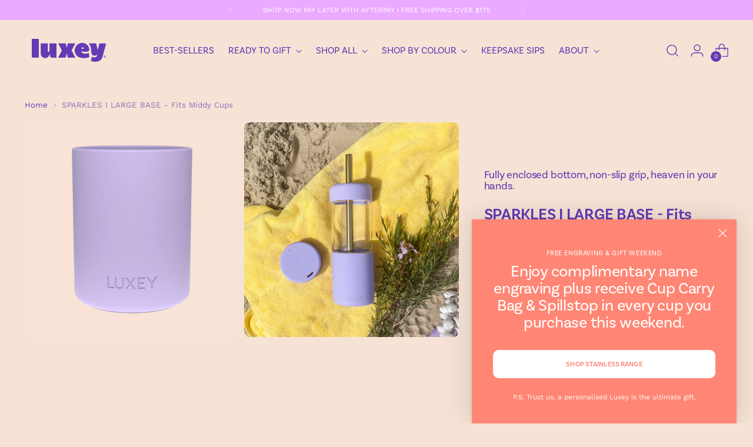

--- FILE ---
content_type: text/html; charset=utf-8
request_url: https://www.luxeycup.com//variants/44029084631298/?section_id=store-availability
body_size: 352
content:
<div id="shopify-section-store-availability" class="shopify-section"><div
  class="store-availability-container"
  data-section-id="store-availability"
  data-section-type="store-availability"
><div class="store-availability">
      <div class="store-availability__icon">
        <span class="icon icon-new icon-checkmark ">
  <svg viewBox="0 0 24 24" fill="none" xmlns="http://www.w3.org/2000/svg"><path d="m1.88 11.988 6.21 6.103L22.467 3.83" stroke="currentColor" stroke-width="3.055"/></svg>
</span>

      </div>
      <div class="store-availability__information fs-body-100">
        <div class="store-availability__information-title">
          Pickup available at Luxey Cup HQ
        </div>
        <p class="store-availability__information-stock fs-body-75 t-opacity-80">
          <span class="flex items-center">In stock, Usually ready in 24 hours</span>
        </p>
        <div class="store-availability__information-stores">
          <button
            type="button"
            class="store-availability__information-link fs-body-75 btn btn--text-link"
            data-store-availability-drawer-trigger
            aria-haspopup="dialog"
          >View store information
</button>
        </div>
      </div>
    </div>

    <div class="store-availability__store-list-wrapper" data-store-availability-list-content>
      <div class="store-availability__store-list animation--store-availability-drawer-items"><div class="store-availability-list__item">
            <div class="store-availability-list__item-inner"><span class="icon icon-new icon-checkmark ">
  <svg viewBox="0 0 24 24" fill="none" xmlns="http://www.w3.org/2000/svg"><path d="m1.88 11.988 6.21 6.103L22.467 3.83" stroke="currentColor" stroke-width="3.055"/></svg>
</span>

<div class="store-availability-list__item-content">
                <div class="store-availability-list__location">
                  Luxey Cup HQ
                </div>
                <p class="store-availability-list__availability-message fs-body-75">Pickup available
                    usually ready in 24 hours
</p><div class="store-availability-list__address rte fs-body-50 t-opacity-80">
                  <p>19 Lomandra Place<br>Unit 7<br>Coolum Beach QLD 4573<br>Australia</p>
                </div><p class="store-availability-list__phone fs-body-50 t-opacity-80">
                    +61418296338
                  </p></div>
            </div>
          </div></div>
    </div></div>
</div>

--- FILE ---
content_type: text/css
request_url: https://www.luxeycup.com/cdn/shop/t/60/assets/custom.css?v=19681758032792924301756610297
body_size: -541
content:
.mg-cart-emoji svg{width:16px;height:auto;vertical-align:middle;margin-left:5px}.quick-cart__item-variant,.quick-cart__form-item-properties,.cart__form-item-variant,.cart__form-item-properties{font-size:var(--font-size-body-60)!important}@media (max-width: 640px){.jdgm-carousel__item{font-size:.85rem;line-height:1.3}.jdgm-carousel-item__reviewer{font-size:.8rem}.jdgm-carousel-item__review-content{font-size:.85rem}.jdgm-star,.jdgm-star.jdgm--on,.jdgm-star.jdgm--off{font-size:.8em}}
/*# sourceMappingURL=/cdn/shop/t/60/assets/custom.css.map?v=19681758032792924301756610297 */


--- FILE ---
content_type: text/css;charset=utf-8
request_url: https://use.typekit.net/uyh2koo.css
body_size: 910
content:
/*
 * The Typekit service used to deliver this font or fonts for use on websites
 * is provided by Adobe and is subject to these Terms of Use
 * http://www.adobe.com/products/eulas/tou_typekit. For font license
 * information, see the list below.
 *
 * basic-sans:
 *   - http://typekit.com/eulas/00000000000000007735abd1
 *   - http://typekit.com/eulas/00000000000000007735abd4
 *   - http://typekit.com/eulas/00000000000000007735abd7
 *   - http://typekit.com/eulas/00000000000000007735abe8
 *   - http://typekit.com/eulas/00000000000000007735abe1
 *   - http://typekit.com/eulas/00000000000000007735abe6
 *   - http://typekit.com/eulas/00000000000000007735abed
 *   - http://typekit.com/eulas/00000000000000007735abf2
 *   - http://typekit.com/eulas/00000000000000007735abf7
 *   - http://typekit.com/eulas/00000000000000007735abfc
 *   - http://typekit.com/eulas/00000000000000007735ac00
 *   - http://typekit.com/eulas/00000000000000007735ac05
 *   - http://typekit.com/eulas/00000000000000007735ac0c
 *   - http://typekit.com/eulas/00000000000000007735ac10
 *
 * © 2009-2025 Adobe Systems Incorporated. All Rights Reserved.
 */
/*{"last_published":"2025-03-29 06:06:40 UTC"}*/

@import url("https://p.typekit.net/p.css?s=1&k=uyh2koo&ht=tk&f=35471.35472.35473.35474.35475.35476.35477.35478.35479.35480.35481.35482.35483.35484&a=14192370&app=typekit&e=css");

@font-face {
font-family:"basic-sans";
src:url("https://use.typekit.net/af/a1c22c/00000000000000007735abd1/31/l?subset_id=2&fvd=i9&v=3") format("woff2"),url("https://use.typekit.net/af/a1c22c/00000000000000007735abd1/31/d?subset_id=2&fvd=i9&v=3") format("woff"),url("https://use.typekit.net/af/a1c22c/00000000000000007735abd1/31/a?subset_id=2&fvd=i9&v=3") format("opentype");
font-display:auto;font-style:italic;font-weight:900;font-stretch:normal;
}

@font-face {
font-family:"basic-sans";
src:url("https://use.typekit.net/af/4cfce7/00000000000000007735abd4/31/l?primer=7cdcb44be4a7db8877ffa5c0007b8dd865b3bbc383831fe2ea177f62257a9191&fvd=n9&v=3") format("woff2"),url("https://use.typekit.net/af/4cfce7/00000000000000007735abd4/31/d?primer=7cdcb44be4a7db8877ffa5c0007b8dd865b3bbc383831fe2ea177f62257a9191&fvd=n9&v=3") format("woff"),url("https://use.typekit.net/af/4cfce7/00000000000000007735abd4/31/a?primer=7cdcb44be4a7db8877ffa5c0007b8dd865b3bbc383831fe2ea177f62257a9191&fvd=n9&v=3") format("opentype");
font-display:auto;font-style:normal;font-weight:900;font-stretch:normal;
}

@font-face {
font-family:"basic-sans";
src:url("https://use.typekit.net/af/c985bf/00000000000000007735abd7/31/l?subset_id=2&fvd=i7&v=3") format("woff2"),url("https://use.typekit.net/af/c985bf/00000000000000007735abd7/31/d?subset_id=2&fvd=i7&v=3") format("woff"),url("https://use.typekit.net/af/c985bf/00000000000000007735abd7/31/a?subset_id=2&fvd=i7&v=3") format("opentype");
font-display:auto;font-style:italic;font-weight:700;font-stretch:normal;
}

@font-face {
font-family:"basic-sans";
src:url("https://use.typekit.net/af/34f927/00000000000000007735abe8/31/l?subset_id=2&fvd=n7&v=3") format("woff2"),url("https://use.typekit.net/af/34f927/00000000000000007735abe8/31/d?subset_id=2&fvd=n7&v=3") format("woff"),url("https://use.typekit.net/af/34f927/00000000000000007735abe8/31/a?subset_id=2&fvd=n7&v=3") format("opentype");
font-display:auto;font-style:normal;font-weight:700;font-stretch:normal;
}

@font-face {
font-family:"basic-sans";
src:url("https://use.typekit.net/af/f0a3bd/00000000000000007735abe1/31/l?subset_id=2&fvd=i6&v=3") format("woff2"),url("https://use.typekit.net/af/f0a3bd/00000000000000007735abe1/31/d?subset_id=2&fvd=i6&v=3") format("woff"),url("https://use.typekit.net/af/f0a3bd/00000000000000007735abe1/31/a?subset_id=2&fvd=i6&v=3") format("opentype");
font-display:auto;font-style:italic;font-weight:600;font-stretch:normal;
}

@font-face {
font-family:"basic-sans";
src:url("https://use.typekit.net/af/c07232/00000000000000007735abe6/31/l?subset_id=2&fvd=n6&v=3") format("woff2"),url("https://use.typekit.net/af/c07232/00000000000000007735abe6/31/d?subset_id=2&fvd=n6&v=3") format("woff"),url("https://use.typekit.net/af/c07232/00000000000000007735abe6/31/a?subset_id=2&fvd=n6&v=3") format("opentype");
font-display:auto;font-style:normal;font-weight:600;font-stretch:normal;
}

@font-face {
font-family:"basic-sans";
src:url("https://use.typekit.net/af/c71b3e/00000000000000007735abed/31/l?subset_id=2&fvd=i4&v=3") format("woff2"),url("https://use.typekit.net/af/c71b3e/00000000000000007735abed/31/d?subset_id=2&fvd=i4&v=3") format("woff"),url("https://use.typekit.net/af/c71b3e/00000000000000007735abed/31/a?subset_id=2&fvd=i4&v=3") format("opentype");
font-display:auto;font-style:italic;font-weight:400;font-stretch:normal;
}

@font-face {
font-family:"basic-sans";
src:url("https://use.typekit.net/af/ed7e70/00000000000000007735abf2/31/l?subset_id=2&fvd=n4&v=3") format("woff2"),url("https://use.typekit.net/af/ed7e70/00000000000000007735abf2/31/d?subset_id=2&fvd=n4&v=3") format("woff"),url("https://use.typekit.net/af/ed7e70/00000000000000007735abf2/31/a?subset_id=2&fvd=n4&v=3") format("opentype");
font-display:auto;font-style:normal;font-weight:400;font-stretch:normal;
}

@font-face {
font-family:"basic-sans";
src:url("https://use.typekit.net/af/c180bc/00000000000000007735abf7/31/l?subset_id=2&fvd=i3&v=3") format("woff2"),url("https://use.typekit.net/af/c180bc/00000000000000007735abf7/31/d?subset_id=2&fvd=i3&v=3") format("woff"),url("https://use.typekit.net/af/c180bc/00000000000000007735abf7/31/a?subset_id=2&fvd=i3&v=3") format("opentype");
font-display:auto;font-style:italic;font-weight:300;font-stretch:normal;
}

@font-face {
font-family:"basic-sans";
src:url("https://use.typekit.net/af/08cb77/00000000000000007735abfc/31/l?subset_id=2&fvd=n3&v=3") format("woff2"),url("https://use.typekit.net/af/08cb77/00000000000000007735abfc/31/d?subset_id=2&fvd=n3&v=3") format("woff"),url("https://use.typekit.net/af/08cb77/00000000000000007735abfc/31/a?subset_id=2&fvd=n3&v=3") format("opentype");
font-display:auto;font-style:normal;font-weight:300;font-stretch:normal;
}

@font-face {
font-family:"basic-sans";
src:url("https://use.typekit.net/af/55182f/00000000000000007735ac00/31/l?subset_id=2&fvd=i2&v=3") format("woff2"),url("https://use.typekit.net/af/55182f/00000000000000007735ac00/31/d?subset_id=2&fvd=i2&v=3") format("woff"),url("https://use.typekit.net/af/55182f/00000000000000007735ac00/31/a?subset_id=2&fvd=i2&v=3") format("opentype");
font-display:auto;font-style:italic;font-weight:200;font-stretch:normal;
}

@font-face {
font-family:"basic-sans";
src:url("https://use.typekit.net/af/0d92db/00000000000000007735ac05/31/l?subset_id=2&fvd=n2&v=3") format("woff2"),url("https://use.typekit.net/af/0d92db/00000000000000007735ac05/31/d?subset_id=2&fvd=n2&v=3") format("woff"),url("https://use.typekit.net/af/0d92db/00000000000000007735ac05/31/a?subset_id=2&fvd=n2&v=3") format("opentype");
font-display:auto;font-style:normal;font-weight:200;font-stretch:normal;
}

@font-face {
font-family:"basic-sans";
src:url("https://use.typekit.net/af/d7cb3c/00000000000000007735ac0c/31/l?subset_id=2&fvd=i1&v=3") format("woff2"),url("https://use.typekit.net/af/d7cb3c/00000000000000007735ac0c/31/d?subset_id=2&fvd=i1&v=3") format("woff"),url("https://use.typekit.net/af/d7cb3c/00000000000000007735ac0c/31/a?subset_id=2&fvd=i1&v=3") format("opentype");
font-display:auto;font-style:italic;font-weight:100;font-stretch:normal;
}

@font-face {
font-family:"basic-sans";
src:url("https://use.typekit.net/af/7da19d/00000000000000007735ac10/31/l?subset_id=2&fvd=n1&v=3") format("woff2"),url("https://use.typekit.net/af/7da19d/00000000000000007735ac10/31/d?subset_id=2&fvd=n1&v=3") format("woff"),url("https://use.typekit.net/af/7da19d/00000000000000007735ac10/31/a?subset_id=2&fvd=n1&v=3") format("opentype");
font-display:auto;font-style:normal;font-weight:100;font-stretch:normal;
}

.tk-basic-sans { font-family: "basic-sans",sans-serif; }


--- FILE ---
content_type: image/svg+xml
request_url: https://www.luxeycup.com/cdn/shop/files/6_5fa2035d-e8a0-45cc-ab95-d0b828ef7c14.svg?v=1742082263&width=200
body_size: 2221
content:
<svg xmlns="http://www.w3.org/2000/svg" xmlns:xlink="http://www.w3.org/1999/xlink" width="500" zoomAndPan="magnify" viewBox="0 0 375 374.999991" height="500" preserveAspectRatio="xMidYMid meet" version="1.0"><defs><clipPath id="ca296dd29d"><path d="M 11.152344 11.152344 L 363.847656 11.152344 L 363.847656 363.847656 L 11.152344 363.847656 Z M 11.152344 11.152344 " clip-rule="nonzero"/></clipPath><clipPath id="2bc5c133b8"><path d="M 187.5 11.152344 C 90.105469 11.152344 11.152344 90.105469 11.152344 187.5 C 11.152344 284.894531 90.105469 363.847656 187.5 363.847656 C 284.894531 363.847656 363.847656 284.894531 363.847656 187.5 C 363.847656 90.105469 284.894531 11.152344 187.5 11.152344 Z M 187.5 11.152344 " clip-rule="nonzero"/></clipPath><clipPath id="1e42836604"><path d="M 73.5 100.5 L 298.5 100.5 L 298.5 289.5 L 73.5 289.5 Z M 73.5 100.5 " clip-rule="nonzero"/></clipPath></defs><g clip-path="url(#ca296dd29d)"><g clip-path="url(#2bc5c133b8)"><path fill="#f7e3d5" d="M 11.152344 11.152344 L 363.847656 11.152344 L 363.847656 363.847656 L 11.152344 363.847656 Z M 11.152344 11.152344 " fill-opacity="1" fill-rule="nonzero"/></g></g><g clip-path="url(#1e42836604)"><path fill="#6638b6" d="M 184.003906 100.5 C 179.214844 100.5 174.796875 102.6875 171.207031 106.027344 C 167.617188 109.367188 164.667969 113.878906 162.226562 119.246094 C 157.34375 129.984375 154.5 144.261719 154.5 160 C 154.5 175.742188 157.34375 190.011719 162.226562 200.746094 C 163.058594 202.578125 163.96875 204.265625 164.921875 205.878906 C 158.730469 204.730469 151.707031 204 143.8125 204 C 127.214844 204 113.136719 206.113281 103.980469 209.792969 C 103.824219 209.777344 103.761719 209.757812 103.3125 209.757812 C 95.769531 209.757812 88.910156 211.09375 83.546875 213.535156 C 80.863281 214.757812 78.527344 216.253906 76.691406 218.230469 C 74.851562 220.207031 73.5 222.851562 73.5 225.777344 C 73.5 228.707031 74.851562 231.34375 76.691406 233.320312 C 78.527344 235.296875 80.863281 236.792969 83.546875 238.011719 C 88.25 240.15625 94.421875 241.042969 100.878906 241.328125 C 104.667969 248.8125 113.515625 253.316406 123.5625 253.316406 C 131.1875 253.316406 137.558594 250.304688 142.210938 245.84375 C 148.835938 250.519531 158.039062 253.316406 169.125 253.316406 C 178.089844 253.316406 186.234375 251.648438 192.53125 248.664062 C 198.828125 245.683594 204 240.960938 204 234.417969 C 204 231.503906 202.019531 229.074219 200.195312 227.851562 C 198.367188 226.632812 196.457031 225.992188 194.464844 225.402344 C 192.777344 224.898438 191.339844 224.496094 189.636719 224.074219 C 190 223.511719 190.5 223.429688 190.5 222 C 190.5 220.675781 190.125 219.507812 189.621094 218.414062 L 278.441406 202.9375 C 278.503906 202.925781 278.566406 202.914062 278.628906 202.902344 C 285.359375 201.433594 290.238281 195.726562 293.480469 188.25 C 296.722656 180.773438 298.507812 171.125 298.507812 160 C 298.507812 148.902344 296.824219 139.296875 293.621094 131.824219 C 290.417969 124.351562 285.460938 118.636719 278.652344 117.109375 C 278.589844 117.09375 278.527344 117.082031 278.460938 117.066406 L 186.21875 100.65625 C 185.921875 100.601562 185.625 100.574219 185.324219 100.578125 C 185.1875 100.582031 185.054688 100.589844 184.917969 100.605469 C 184.609375 100.585938 184.316406 100.5 184.003906 100.5 Z M 184.003906 109.5 C 184.472656 109.5 184.945312 109.566406 185.417969 109.65625 L 185.683594 109.703125 C 187.269531 110.070312 188.902344 110.976562 190.667969 112.621094 C 193.058594 114.847656 195.5 118.390625 197.582031 122.972656 C 201.75 132.140625 204.5 145.367188 204.5 160 C 204.5 174.636719 201.75 187.863281 197.582031 197.03125 C 195.5 201.613281 193.058594 205.15625 190.667969 207.382812 C 189.46875 208.496094 188.332031 209.273438 187.230469 209.773438 C 187.207031 209.78125 187.183594 209.792969 187.160156 209.800781 C 186.082031 210.277344 185.039062 210.496094 184.003906 210.496094 C 181.890625 210.496094 179.726562 209.609375 177.332031 207.382812 C 174.941406 205.15625 172.5 201.613281 170.417969 197.03125 C 166.25 187.863281 163.5 174.636719 163.5 160 C 163.5 145.367188 166.25 132.140625 170.417969 122.972656 C 172.5 118.390625 174.941406 114.847656 177.332031 112.621094 C 179.726562 110.394531 181.890625 109.5 184.003906 109.5 Z M 202.1875 112.636719 L 276.703125 125.910156 C 279.613281 126.570312 282.8125 129.464844 285.34375 135.367188 C 287.878906 141.28125 289.507812 149.835938 289.507812 160 C 289.507812 170.144531 287.808594 178.726562 285.226562 184.671875 C 282.65625 190.601562 279.386719 193.503906 276.738281 194.09375 L 202.363281 207.058594 C 203.59375 205.113281 204.738281 203.027344 205.773438 200.746094 C 210.65625 190.011719 213.5 175.742188 213.5 160 C 213.5 144.261719 210.65625 129.984375 205.773438 119.246094 C 204.6875 116.855469 203.488281 114.660156 202.1875 112.636719 Z M 143.8125 213 C 155.96875 213 166.105469 214.757812 172.859375 217.113281 C 176.238281 218.289062 178.761719 219.640625 180.164062 220.742188 C 180.757812 221.210938 180.542969 221.039062 180.726562 221.277344 C 179.996094 221.886719 179.21875 222.472656 178.441406 223.195312 C 178.300781 223.324219 178.167969 223.464844 178.042969 223.609375 C 177.921875 223.757812 177.808594 223.914062 177.703125 224.074219 C 177.601562 224.234375 177.507812 224.402344 177.425781 224.578125 C 177.34375 224.75 177.273438 224.929688 177.214844 225.109375 C 177.15625 225.292969 177.105469 225.480469 177.070312 225.667969 C 177.035156 225.855469 177.011719 226.046875 177 226.238281 C 176.988281 226.429688 176.992188 226.621094 177.003906 226.8125 C 177.015625 227.003906 177.042969 227.195312 177.082031 227.382812 C 177.117188 227.570312 177.167969 227.757812 177.230469 227.9375 C 177.289062 228.121094 177.363281 228.296875 177.445312 228.46875 C 177.53125 228.644531 177.625 228.808594 177.730469 228.96875 C 177.835938 229.128906 177.949219 229.285156 178.074219 229.429688 C 178.199219 229.574219 178.332031 229.710938 178.476562 229.839844 C 178.617188 229.96875 178.769531 230.089844 178.925781 230.199219 C 179.085938 230.308594 179.25 230.40625 179.417969 230.496094 C 179.589844 230.585938 179.765625 230.660156 179.945312 230.726562 C 184.097656 232.257812 188.667969 233.0625 191.898438 234.023438 C 193.242188 234.421875 194.0625 234.816406 194.640625 235.121094 C 194.253906 236.570312 192.777344 238.59375 188.679688 240.535156 C 183.984375 242.761719 176.9375 244.316406 169.125 244.316406 C 157.882812 244.316406 148.289062 240.753906 144.917969 237.425781 C 144.683594 237.191406 144.425781 236.988281 144.148438 236.8125 C 143.867188 236.636719 143.570312 236.492188 143.261719 236.382812 C 142.949219 236.273438 142.628906 236.199219 142.300781 236.15625 C 141.972656 236.117188 141.644531 236.113281 141.316406 236.144531 C 140.988281 236.179688 140.664062 236.246094 140.351562 236.347656 C 140.039062 236.453125 139.738281 236.589844 139.453125 236.757812 C 139.171875 236.925781 138.910156 237.125 138.667969 237.351562 C 138.425781 237.578125 138.214844 237.828125 138.027344 238.101562 C 135.859375 241.304688 130.351562 244.316406 123.5625 244.316406 C 115.273438 244.316406 109.136719 239.878906 108.050781 236.042969 C 107.914062 235.574219 107.710938 235.136719 107.433594 234.730469 C 107.15625 234.328125 106.824219 233.976562 106.433594 233.683594 C 106.039062 233.386719 105.613281 233.164062 105.148438 233.007812 C 104.683594 232.851562 104.207031 232.773438 103.714844 232.773438 C 103.191406 232.773438 103.066406 232.792969 103.3125 232.792969 C 96.875 232.792969 91.074219 231.550781 87.28125 229.820312 C 85.382812 228.957031 84.007812 227.972656 83.28125 227.195312 C 82.558594 226.414062 82.5 226.035156 82.5 225.777344 C 82.5 225.527344 82.558594 225.132812 83.28125 224.355469 C 84.007812 223.578125 85.375 222.589844 87.273438 221.726562 C 91.066406 220 96.875 218.757812 103.3125 218.757812 C 103.289062 218.757812 103.566406 218.792969 104.226562 218.800781 C 104.882812 218.8125 105.507812 218.6875 106.105469 218.421875 C 112.742188 215.496094 127.296875 213 143.8125 213 Z M 145.5 262.5 C 140.25 262.5 135.886719 263.800781 132.675781 266.207031 C 129.464844 268.617188 127.5 272.25 127.5 276 C 127.5 279.75 129.464844 283.382812 132.675781 285.789062 C 135.886719 288.199219 140.25 289.5 145.5 289.5 C 150.75 289.5 155.113281 288.199219 158.324219 285.789062 C 161.535156 283.382812 163.5 279.75 163.5 276 C 163.5 272.25 161.535156 268.617188 158.324219 266.207031 C 155.113281 263.800781 150.75 262.5 145.5 262.5 Z M 145.5 271.5 C 149.25 271.5 151.636719 272.449219 152.925781 273.414062 C 154.214844 274.382812 154.5 275.25 154.5 276 C 154.5 276.75 154.214844 277.617188 152.925781 278.582031 C 151.636719 279.550781 149.25 280.5 145.5 280.5 C 141.75 280.5 139.363281 279.550781 138.074219 278.582031 C 136.785156 277.617188 136.5 276.75 136.5 276 C 136.5 275.25 136.785156 274.382812 138.074219 273.414062 C 139.363281 272.449219 141.75 271.5 145.5 271.5 Z M 145.5 271.5 " fill-opacity="1" fill-rule="nonzero"/></g></svg>

--- FILE ---
content_type: image/svg+xml
request_url: https://www.luxeycup.com/cdn/shop/files/3_82233f03-3ecd-4d70-86c4-3f8df939b30d.svg?v=1742082293&width=200
body_size: 48439
content:
<svg xmlns="http://www.w3.org/2000/svg" xmlns:xlink="http://www.w3.org/1999/xlink" width="500" zoomAndPan="magnify" viewBox="0 0 375 374.999991" height="500" preserveAspectRatio="xMidYMid meet" version="1.0"><defs><filter x="0%" y="0%" width="100%" height="100%" id="53850c2d6d"><feColorMatrix values="0 0 0 0 1 0 0 0 0 1 0 0 0 0 1 0 0 0 1 0" color-interpolation-filters="sRGB"/></filter><filter x="0%" y="0%" width="100%" height="100%" id="365f92f090"><feColorMatrix values="0 0 0 0 1 0 0 0 0 1 0 0 0 0 1 0.2126 0.7152 0.0722 0 0" color-interpolation-filters="sRGB"/></filter><clipPath id="b0d95fa169"><path d="M 11.152344 11.152344 L 363.847656 11.152344 L 363.847656 363.847656 L 11.152344 363.847656 Z M 11.152344 11.152344 " clip-rule="nonzero"/></clipPath><clipPath id="6c3f253448"><path d="M 187.5 11.152344 C 90.105469 11.152344 11.152344 90.105469 11.152344 187.5 C 11.152344 284.894531 90.105469 363.847656 187.5 363.847656 C 284.894531 363.847656 363.847656 284.894531 363.847656 187.5 C 363.847656 90.105469 284.894531 11.152344 187.5 11.152344 Z M 187.5 11.152344 " clip-rule="nonzero"/></clipPath><clipPath id="c5565a99da"><path d="M 82 83.035156 L 309 83.035156 L 309 320.785156 L 82 320.785156 Z M 82 83.035156 " clip-rule="nonzero"/></clipPath><image x="0" y="0" width="926" xlink:href="[data-uri]" id="f393d7987f" height="967" preserveAspectRatio="xMidYMid meet"/><mask id="2e8a4406a1"><g filter="url(#53850c2d6d)"><g filter="url(#365f92f090)" transform="matrix(0.24541, 0, 0, 0.245863, 81.939074, 83.034136)"><image x="0" y="0" width="926" xlink:href="[data-uri]" height="967" preserveAspectRatio="xMidYMid meet"/></g></g></mask><image x="0" y="0" width="926" xlink:href="[data-uri]" id="70688c10ce" height="967" preserveAspectRatio="xMidYMid meet"/></defs><g clip-path="url(#b0d95fa169)"><g clip-path="url(#6c3f253448)"><path fill="#f7e3d5" d="M 11.152344 11.152344 L 363.847656 11.152344 L 363.847656 363.847656 L 11.152344 363.847656 Z M 11.152344 11.152344 " fill-opacity="1" fill-rule="nonzero"/></g></g><g clip-path="url(#c5565a99da)"><g mask="url(#2e8a4406a1)"><g transform="matrix(0.24541, 0, 0, 0.245863, 81.939074, 83.034136)"><image x="0" y="0" width="926" xlink:href="[data-uri]" height="967" preserveAspectRatio="xMidYMid meet"/></g></g></g></svg>

--- FILE ---
content_type: image/svg+xml
request_url: https://www.luxeycup.com/cdn/shop/files/4.svg?v=1742082375&width=200
body_size: 419
content:
<svg xmlns="http://www.w3.org/2000/svg" xmlns:xlink="http://www.w3.org/1999/xlink" width="500" zoomAndPan="magnify" viewBox="0 0 375 374.999991" height="500" preserveAspectRatio="xMidYMid meet" version="1.0"><defs><clipPath id="c121e0e1c6"><path d="M 11.152344 11.152344 L 363.847656 11.152344 L 363.847656 363.847656 L 11.152344 363.847656 Z M 11.152344 11.152344 " clip-rule="nonzero"/></clipPath><clipPath id="78d1422e8c"><path d="M 187.5 11.152344 C 90.105469 11.152344 11.152344 90.105469 11.152344 187.5 C 11.152344 284.894531 90.105469 363.847656 187.5 363.847656 C 284.894531 363.847656 363.847656 284.894531 363.847656 187.5 C 363.847656 90.105469 284.894531 11.152344 187.5 11.152344 Z M 187.5 11.152344 " clip-rule="nonzero"/></clipPath><clipPath id="9da53fcc1f"><path d="M 214 74.507812 L 270 74.507812 L 270 243 L 214 243 Z M 214 74.507812 " clip-rule="nonzero"/></clipPath></defs><g clip-path="url(#c121e0e1c6)"><g clip-path="url(#78d1422e8c)"><path fill="#f7e3d5" d="M 11.152344 11.152344 L 363.847656 11.152344 L 363.847656 363.847656 L 11.152344 363.847656 Z M 11.152344 11.152344 " fill-opacity="1" fill-rule="nonzero"/></g></g><path fill="#6638b6" d="M 198.5 128.875 C 158.523438 151.851562 135.042969 165.976562 140.660156 184.722656 C 143.511719 194.230469 175.667969 197.367188 191.140625 203.125 C 227.316406 216.597656 229.695312 238.222656 221.917969 268.097656 C 217.296875 285.855469 191.28125 299.035156 191.691406 299.484375 C 208.132812 300.480469 221.757812 294.847656 230.25 281.0625 C 237.320312 269.578125 240.144531 257.324219 241.09375 245.671875 C 241.742188 237.722656 239.933594 228.652344 234.28125 219.285156 C 221.117188 197.464844 185.878906 191.46875 180.03125 184.742188 C 175.671875 179.730469 171.402344 175.585938 172.070312 170.09375 C 173.996094 154.296875 201.878906 147.054688 218.792969 125.140625 C 224.480469 117.765625 227.457031 97.230469 220.417969 84.859375 C 217.652344 96.085938 214.390625 118.050781 198.300781 128.957031 Z M 198.5 128.875 " fill-opacity="1" fill-rule="nonzero"/><path fill="#6638b6" d="M 108.890625 168.148438 C 104.796875 180.230469 105.589844 197.742188 111.78125 205.253906 C 113.175781 206.949219 115.191406 208.554688 117.9375 209.457031 C 131.921875 214.042969 141.796875 217.839844 147.335938 221.621094 C 153.796875 226.035156 158.921875 231.398438 162.011719 238.070312 C 167.441406 249.792969 168.546875 261.210938 166.574219 272.109375 C 164.515625 283.496094 159.519531 292.335938 151.019531 298.523438 C 152.339844 298.949219 156.726562 295.777344 164.136719 288.96875 C 170.265625 283.339844 174.6875 274.953125 177.203125 263.800781 C 179.375 254.15625 178.582031 245.167969 174.871094 236.984375 C 172.109375 230.894531 167.378906 225.191406 160.886719 219.78125 C 161.390625 219.03125 150.515625 213.941406 128.867188 203.261719 C 123.5625 200.640625 120.132812 197.160156 117.871094 194.074219 C 114.527344 189.511719 112.65625 184.679688 112.261719 179.542969 C 112.105469 177.480469 112.175781 175.382812 112.300781 173.226562 C 112.34375 172.472656 113.0625 167.910156 114.507812 159.503906 C 114.667969 158.574219 114.539062 157.890625 114.296875 157.488281 C 111.984375 158.027344 110.121094 161.800781 108.710938 168.816406 Z M 108.890625 168.148438 " fill-opacity="1" fill-rule="nonzero"/><g clip-path="url(#9da53fcc1f)"><path fill="#6638b6" d="M 257.445312 101.785156 C 254.84375 110.390625 253.003906 111.496094 249.046875 119.136719 C 247.371094 122.371094 245.171875 125.675781 242.003906 128.402344 C 228.371094 140.136719 211.394531 149.453125 215.304688 164.0625 C 218.113281 174.550781 248.609375 186.542969 256.367188 199.558594 C 260.175781 205.949219 261.71875 212.339844 262.214844 218.207031 C 262.640625 223.226562 261.960938 231.417969 259.84375 242.8125 C 262.363281 239.226562 264.488281 233.722656 266.886719 226.519531 C 270.148438 216.710938 270.101562 206.871094 265.367188 197.097656 C 256.867188 179.535156 237.289062 170.953125 236.4375 160.640625 C 235.585938 150.328125 249.082031 137.957031 258.539062 121.5 C 260.75 117.65625 262.144531 113.757812 263.574219 110.226562 C 266.058594 104.085938 266.453125 78.601562 256.769531 74.523438 C 259.441406 80.925781 259.105469 94.976562 257.066406 102.640625 Z M 257.445312 101.785156 " fill-opacity="1" fill-rule="nonzero"/></g></svg>

--- FILE ---
content_type: image/svg+xml
request_url: https://www.luxeycup.com/cdn/shop/files/text-icons.svg?v=16918205029396600195
body_size: 50567
content:
<svg version="1.0" preserveAspectRatio="xMidYMid meet" height="300" viewBox="0 0 375 225" zoomAndPan="magnify" width="500" xmlns:xlink="http://www.w3.org/1999/xlink" xmlns="http://www.w3.org/2000/svg"><defs><filter id="d8b2ea22fd" height="100%" width="100%" y="0%" x="0%"><feColorMatrix color-interpolation-filters="sRGB" values="0 0 0 0 1 0 0 0 0 1 0 0 0 0 1 0 0 0 1 0"></feColorMatrix></filter><filter id="10174416b1" height="100%" width="100%" y="0%" x="0%"><feColorMatrix color-interpolation-filters="sRGB" values="0 0 0 0 1 0 0 0 0 1 0 0 0 0 1 0.2126 0.7152 0.0722 0 0"></feColorMatrix></filter><g></g><clipPath id="cace1cd74d"><path clip-rule="nonzero" d="M 45.121094 122.117188 L 67.492188 122.117188 L 67.492188 157.5 L 45.121094 157.5 Z M 45.121094 122.117188"></path></clipPath><clipPath id="6207d3fd6f"><path clip-rule="nonzero" d="M 24.023438 122 L 47 122 L 47 157.5 L 24.023438 157.5 Z M 24.023438 122"></path></clipPath><clipPath id="ff7b9ab42a"><path clip-rule="nonzero" d="M 24.03125 112.5 L 67.492188 112.5 L 67.492188 123.382812 L 24.03125 123.382812 Z M 24.03125 112.5"></path></clipPath><clipPath id="479e5c53d0"><path clip-rule="nonzero" d="M 0.5 0.675781 L 46.96875 0.675781 L 46.96875 32 L 0.5 32 Z M 0.5 0.675781"></path></clipPath><clipPath id="b30b22945b"><path clip-rule="nonzero" d="M 7.84375 8.007812 L 22.34375 8.007812 L 22.34375 20.726562 L 7.84375 20.726562 Z M 7.84375 8.007812"></path></clipPath><clipPath id="061b8305f0"><path clip-rule="nonzero" d="M 8.417969 10.082031 C 7.246094 12.015625 8.070312 13.898438 9.109375 14.894531 L 15.1875 20.726562 L 21.136719 14.917969 C 22.105469 13.84375 22.472656 12.703125 22.269531 11.433594 C 21.984375 9.675781 20.535156 8.3125 18.75 8.121094 C 17.652344 8 16.59375 8.3125 15.765625 9 C 15.542969 9.183594 15.347656 9.390625 15.171875 9.613281 C 14.964844 9.359375 14.726562 9.125 14.453125 8.917969 C 13.503906 8.195312 12.292969 7.910156 11.128906 8.132812 C 10.027344 8.34375 9.042969 9.054688 8.417969 10.082031 Z M 8.417969 10.082031"></path></clipPath><clipPath id="53061c59a9"><path clip-rule="nonzero" d="M 0.84375 0.0078125 L 15.34375 0.0078125 L 15.34375 12.726562 L 0.84375 12.726562 Z M 0.84375 0.0078125"></path></clipPath><clipPath id="00ff86e1e0"><path clip-rule="nonzero" d="M 1.417969 2.082031 C 0.246094 4.015625 1.070312 5.898438 2.109375 6.894531 L 8.1875 12.726562 L 14.136719 6.917969 C 15.105469 5.84375 15.472656 4.703125 15.269531 3.433594 C 14.984375 1.675781 13.535156 0.3125 11.75 0.121094 C 10.652344 0 9.59375 0.3125 8.765625 1 C 8.542969 1.183594 8.347656 1.390625 8.171875 1.613281 C 7.964844 1.359375 7.726562 1.125 7.453125 0.917969 C 6.503906 0.195312 5.292969 -0.0898438 4.128906 0.132812 C 3.027344 0.34375 2.042969 1.054688 1.417969 2.082031 Z M 1.417969 2.082031"></path></clipPath><clipPath id="17eff10ecc"><rect height="13" y="0" width="16" x="0"></rect></clipPath><clipPath id="235109b310"><path clip-rule="nonzero" d="M 67 7 L 257.121094 7 L 257.121094 30 L 67 30 Z M 67 7"></path></clipPath><clipPath id="70204c3dcc"><rect height="23" y="0" width="191" x="0"></rect></clipPath><clipPath id="8ad996f798"><rect height="33" y="0" width="258" x="0"></rect></clipPath><clipPath id="5dc877f180"><path clip-rule="nonzero" d="M 30 167.804688 L 56 167.804688 L 56 208.304688 L 30 208.304688 Z M 30 167.804688"></path></clipPath><clipPath id="118e1c1576"><path clip-rule="nonzero" d="M 52 192 L 59 192 L 59 208.304688 L 52 208.304688 Z M 52 192"></path></clipPath><clipPath id="8c62218975"><path clip-rule="nonzero" d="M 29.101562 172 L 35 172 L 35 175 L 29.101562 175 Z M 29.101562 172"></path></clipPath><clipPath id="9ff41dac3a"><path clip-rule="nonzero" d="M 61 175 L 67.351562 175 L 67.351562 177 L 61 177 Z M 61 175"></path></clipPath><clipPath id="2c564e4cc2"><path clip-rule="nonzero" d="M 293.082031 122.089844 L 361 122.089844 L 361 146 L 293.082031 146 Z M 293.082031 122.089844"></path></clipPath><mask id="5059355b62"><g filter="url(#d8b2ea22fd)"><g transform="matrix(0.11849, 0, 0, 0.119403, 293.081354, 122.091684)" filter="url(#10174416b1)"><image preserveAspectRatio="xMidYMid meet" height="201" xlink:href="[data-uri]" width="576" y="0" x="0"></image></g></g></mask><clipPath id="2dceac42e8"><path clip-rule="nonzero" d="M 20 59 L 68 59 L 68 100.550781 L 20 100.550781 Z M 20 59"></path></clipPath></defs><g clip-path="url(#cace1cd74d)"><path fill-rule="nonzero" fill-opacity="1" d="M 46.378906 132.777344 L 46.378906 155.921875 L 66.253906 146.855469 L 66.253906 123.710938 Z M 45.761719 157.5 C 45.644531 157.5 45.527344 157.46875 45.425781 157.402344 C 45.25 157.289062 45.144531 157.09375 45.144531 156.882812 L 45.144531 132.378906 C 45.144531 132.136719 45.285156 131.917969 45.503906 131.820312 L 66.617188 122.1875 C 66.808594 122.101562 67.03125 122.117188 67.207031 122.230469 C 67.382812 122.34375 67.488281 122.539062 67.488281 122.75 L 67.488281 147.25 C 67.488281 147.492188 67.347656 147.710938 67.128906 147.8125 L 46.015625 157.445312 C 45.933594 157.480469 45.847656 157.5 45.761719 157.5" fill="#6638b6"></path></g><path fill-rule="nonzero" fill-opacity="1" d="M 27.988281 144.898438 L 31.625 146.558594 L 31.625 143.472656 L 27.988281 141.8125 Z M 32.242188 148.136719 C 32.15625 148.136719 32.066406 148.117188 31.984375 148.078125 L 27.113281 145.855469 C 26.894531 145.757812 26.753906 145.535156 26.753906 145.292969 L 26.753906 140.855469 C 26.753906 140.644531 26.859375 140.449219 27.035156 140.335938 C 27.214844 140.21875 27.433594 140.203125 27.625 140.292969 L 32.5 142.515625 C 32.71875 142.613281 32.859375 142.835938 32.859375 143.078125 L 32.859375 147.515625 C 32.859375 147.726562 32.753906 147.921875 32.578125 148.039062 C 32.476562 148.101562 32.359375 148.136719 32.242188 148.136719" fill="#6638b6"></path><g clip-path="url(#6207d3fd6f)"><path fill-rule="nonzero" fill-opacity="1" d="M 25.265625 146.855469 L 45.144531 155.921875 L 45.144531 132.777344 L 25.265625 123.710938 Z M 45.761719 157.5 C 45.671875 157.5 45.585938 157.480469 45.503906 157.445312 L 24.390625 147.8125 C 24.171875 147.710938 24.03125 147.492188 24.03125 147.25 L 24.03125 122.75 C 24.03125 122.539062 24.136719 122.34375 24.316406 122.230469 C 24.492188 122.117188 24.714844 122.101562 24.90625 122.1875 L 46.015625 131.820312 C 46.238281 131.917969 46.378906 132.136719 46.378906 132.378906 L 46.378906 156.882812 C 46.378906 157.09375 46.273438 157.289062 46.09375 157.402344 C 45.992188 157.46875 45.878906 157.5 45.761719 157.5" fill="#6638b6"></path></g><path fill-rule="nonzero" fill-opacity="1" d="M 37.023438 134.652344 C 36.9375 134.652344 36.851562 134.632812 36.765625 134.597656 L 32.089844 132.464844 C 31.78125 132.320312 31.644531 131.957031 31.785156 131.644531 C 31.925781 131.335938 32.292969 131.199219 32.601562 131.339844 L 37.277344 133.472656 C 37.589844 133.613281 37.726562 133.980469 37.585938 134.289062 C 37.480469 134.519531 37.257812 134.652344 37.023438 134.652344" fill="#6638b6"></path><g clip-path="url(#ff7b9ab42a)"><path fill-rule="nonzero" fill-opacity="1" d="M 66.871094 123.367188 C 66.785156 123.367188 66.699219 123.347656 66.617188 123.3125 L 45.761719 113.796875 L 24.90625 123.3125 C 24.59375 123.453125 24.226562 123.316406 24.085938 123.003906 C 23.945312 122.695312 24.082031 122.328125 24.390625 122.1875 L 45.503906 112.554688 C 45.667969 112.480469 45.855469 112.480469 46.015625 112.554688 L 67.128906 122.1875 C 67.4375 122.328125 67.574219 122.695312 67.433594 123.003906 C 67.332031 123.234375 67.105469 123.367188 66.871094 123.367188" fill="#6638b6"></path></g><path fill-rule="nonzero" fill-opacity="1" d="M 32.347656 126.878906 C 32.113281 126.878906 31.886719 126.746094 31.785156 126.515625 C 31.644531 126.207031 31.78125 125.839844 32.089844 125.699219 L 53.203125 116.066406 C 53.511719 115.925781 53.878906 116.0625 54.019531 116.371094 C 54.160156 116.683594 54.023438 117.050781 53.714844 117.191406 L 32.601562 126.824219 C 32.519531 126.859375 32.433594 126.878906 32.347656 126.878906" fill="#6638b6"></path><path fill-rule="nonzero" fill-opacity="1" d="M 37.023438 129.011719 C 36.683594 129.011719 36.40625 128.734375 36.40625 128.394531 C 36.40625 128.136719 36.5625 127.917969 36.78125 127.824219 L 57.878906 118.199219 C 58.1875 118.058594 58.554688 118.195312 58.695312 118.507812 C 58.839844 118.816406 58.703125 119.183594 58.390625 119.324219 L 37.277344 128.957031 C 37.199219 128.992188 37.113281 129.011719 37.023438 129.011719" fill="#6638b6"></path><path fill-rule="nonzero" fill-opacity="1" d="M 37.023438 134.652344 C 36.683594 134.652344 36.40625 134.375 36.40625 134.035156 L 36.40625 128.394531 C 36.40625 128.054688 36.683594 127.777344 37.023438 127.777344 C 37.363281 127.777344 37.640625 128.054688 37.640625 128.394531 L 37.640625 134.035156 C 37.640625 134.375 37.363281 134.652344 37.023438 134.652344" fill="#6638b6"></path><path fill-rule="nonzero" fill-opacity="1" d="M 32.347656 132.519531 C 32.003906 132.519531 31.730469 132.242188 31.730469 131.902344 L 31.730469 126.261719 C 31.730469 125.917969 32.003906 125.644531 32.347656 125.644531 C 32.6875 125.644531 32.964844 125.917969 32.964844 126.261719 L 32.964844 131.902344 C 32.964844 132.242188 32.6875 132.519531 32.347656 132.519531" fill="#6638b6"></path><g transform="matrix(1, 0, 0, 1, 22, 12)"><g clip-path="url(#8ad996f798)"><g clip-path="url(#479e5c53d0)"><path fill-rule="nonzero" fill-opacity="1" d="M 46.433594 15.488281 L 38.871094 6.445312 C 38.515625 6.023438 37.996094 5.78125 37.445312 5.78125 L 30.640625 5.78125 L 30.640625 2.539062 C 30.640625 1.511719 29.804688 0.679688 28.78125 0.679688 L 2.355469 0.679688 C 1.328125 0.679688 0.496094 1.511719 0.496094 2.539062 L 0.496094 25.71875 C 0.496094 26.746094 1.328125 27.578125 2.355469 27.578125 L 6.089844 27.578125 C 6.363281 30.007812 8.429688 31.90625 10.929688 31.90625 C 13.433594 31.90625 15.5 30.007812 15.769531 27.578125 L 28.78125 27.578125 C 29.121094 27.578125 29.4375 27.484375 29.710938 27.328125 C 29.984375 27.484375 30.300781 27.578125 30.636719 27.578125 L 32.984375 27.578125 C 33.253906 30.007812 35.320312 31.90625 37.824219 31.90625 C 40.324219 31.90625 42.390625 30.007812 42.664062 27.578125 L 45.011719 27.578125 C 46.035156 27.578125 46.867188 26.742188 46.867188 25.71875 L 46.867188 16.679688 C 46.867188 16.242188 46.714844 15.820312 46.433594 15.488281 Z M 2.355469 2.539062 L 28.777344 2.539062 L 28.78125 7.625 C 28.78125 7.628906 28.777344 7.632812 28.777344 7.636719 L 28.777344 25.71875 L 15.621094 25.71875 C 15.046875 23.667969 13.160156 22.160156 10.929688 22.160156 C 8.699219 22.160156 6.816406 23.667969 6.242188 25.71875 L 2.355469 25.71875 Z M 10.929688 30.042969 C 9.269531 30.042969 7.921875 28.695312 7.921875 27.035156 C 7.921875 25.375 9.269531 24.023438 10.929688 24.023438 C 12.589844 24.023438 13.941406 25.375 13.941406 27.035156 C 13.941406 28.695312 12.589844 30.042969 10.929688 30.042969 Z M 37.824219 30.042969 C 36.164062 30.042969 34.8125 28.695312 34.8125 27.035156 C 34.8125 25.375 36.164062 24.023438 37.824219 24.023438 C 39.484375 24.023438 40.835938 25.375 40.835938 27.035156 C 40.835938 28.695312 39.484375 30.042969 37.824219 30.042969 Z M 42.511719 25.71875 C 41.9375 23.667969 40.054688 22.160156 37.824219 22.160156 C 35.59375 22.160156 33.710938 23.667969 33.132812 25.71875 L 30.640625 25.71875 L 30.640625 7.640625 L 37.445312 7.640625 L 45.007812 16.679688 L 45.011719 25.71875 Z M 42.511719 25.71875" fill="#6638b6"></path></g><path fill-rule="nonzero" fill-opacity="1" d="M 37.289062 9.691406 C 37.113281 9.480469 36.851562 9.359375 36.578125 9.359375 L 32.492188 9.359375 C 31.980469 9.359375 31.5625 9.773438 31.5625 10.285156 L 31.5625 14.921875 C 31.5625 15.433594 31.980469 15.851562 32.492188 15.851562 L 40.4375 15.851562 C 41.226562 15.851562 41.65625 14.933594 41.152344 14.328125 Z M 37.289062 9.691406" fill="#6638b6"></path><g clip-path="url(#b30b22945b)"><g clip-path="url(#061b8305f0)"><g transform="matrix(1, 0, 0, 1, 7, 8)"><g clip-path="url(#17eff10ecc)"><g clip-path="url(#53061c59a9)"><g clip-path="url(#00ff86e1e0)"><path fill-rule="nonzero" fill-opacity="1" d="M 0.84375 0.0585938 L 15.34375 0.0585938 L 15.34375 12.726562 L 0.84375 12.726562 Z M 0.84375 0.0585938" fill="#6638b6"></path></g></g></g></g></g></g><g clip-path="url(#235109b310)"><g transform="matrix(1, 0, 0, 1, 67, 7)"><g clip-path="url(#70204c3dcc)"><g fill-opacity="1" fill="#6638b6"><g transform="translate(0.328182, 16.722187)"><g><path d="M 8.953125 -9.78125 L 3.8125 -9.78125 L 3.8125 -6.859375 L 8.25 -6.859375 L 8.25 -4.78125 L 3.8125 -4.78125 L 3.8125 0 L 1.265625 0 L 1.265625 -11.875 L 8.953125 -11.875 Z M 8.953125 -9.78125"></path></g></g></g><g fill-opacity="1" fill="#6638b6"><g transform="translate(9.74215, 16.722187)"><g><path d="M 5.578125 -8.609375 C 6.023438 -8.609375 6.445312 -8.523438 6.84375 -8.359375 L 6.1875 -5.96875 C 5.882812 -6.175781 5.5625 -6.28125 5.21875 -6.28125 C 4.726562 -6.28125 4.3125 -6.085938 3.96875 -5.703125 C 3.632812 -5.316406 3.46875 -4.785156 3.46875 -4.109375 L 3.46875 0 L 1.015625 0 L 1.015625 -8.5 L 2.9375 -8.5625 C 3.007812 -8.320312 3.078125 -8.003906 3.140625 -7.609375 C 3.203125 -7.210938 3.234375 -6.910156 3.234375 -6.703125 L 3.3125 -6.703125 C 3.425781 -7.117188 3.601562 -7.476562 3.84375 -7.78125 C 4.09375 -8.09375 4.367188 -8.304688 4.671875 -8.421875 C 4.984375 -8.546875 5.285156 -8.609375 5.578125 -8.609375 Z M 5.578125 -8.609375"></path></g></g></g><g fill-opacity="1" fill="#6638b6"><g transform="translate(16.582135, 16.722187)"><g><path d="M 5.4375 -1.765625 C 6.3125 -1.765625 7.039062 -2.085938 7.625 -2.734375 L 8.796875 -1.390625 C 8.566406 -1.085938 8.25 -0.8125 7.84375 -0.5625 C 7.4375 -0.320312 6.988281 -0.148438 6.5 -0.046875 C 6.019531 0.0546875 5.566406 0.109375 5.140625 0.109375 C 4.453125 0.109375 3.820312 0.00390625 3.25 -0.203125 C 2.675781 -0.410156 2.191406 -0.707031 1.796875 -1.09375 C 1.398438 -1.488281 1.097656 -1.957031 0.890625 -2.5 C 0.679688 -3.039062 0.578125 -3.625 0.578125 -4.25 C 0.578125 -4.875 0.675781 -5.453125 0.875 -5.984375 C 1.082031 -6.515625 1.378906 -6.972656 1.765625 -7.359375 C 2.148438 -7.753906 2.609375 -8.0625 3.140625 -8.28125 C 3.679688 -8.5 4.269531 -8.609375 4.90625 -8.609375 C 5.507812 -8.609375 6.023438 -8.519531 6.453125 -8.34375 C 6.890625 -8.164062 7.269531 -7.9375 7.59375 -7.65625 C 7.914062 -7.375 8.195312 -6.972656 8.4375 -6.453125 C 8.6875 -5.929688 8.8125 -5.3125 8.8125 -4.59375 C 8.8125 -4.238281 8.789062 -3.9375 8.75 -3.6875 L 3.03125 -3.6875 C 3.132812 -3.101562 3.390625 -2.632812 3.796875 -2.28125 C 4.210938 -1.9375 4.757812 -1.765625 5.4375 -1.765625 Z M 4.90625 -6.734375 C 4.414062 -6.734375 4 -6.578125 3.65625 -6.265625 C 3.320312 -5.953125 3.113281 -5.519531 3.03125 -4.96875 L 6.5625 -4.96875 C 6.550781 -5.46875 6.394531 -5.882812 6.09375 -6.21875 C 5.800781 -6.5625 5.40625 -6.734375 4.90625 -6.734375 Z M 4.90625 -6.734375"></path></g></g></g><g fill-opacity="1" fill="#6638b6"><g transform="translate(26.014104, 16.722187)"><g><path d="M 5.4375 -1.765625 C 6.3125 -1.765625 7.039062 -2.085938 7.625 -2.734375 L 8.796875 -1.390625 C 8.566406 -1.085938 8.25 -0.8125 7.84375 -0.5625 C 7.4375 -0.320312 6.988281 -0.148438 6.5 -0.046875 C 6.019531 0.0546875 5.566406 0.109375 5.140625 0.109375 C 4.453125 0.109375 3.820312 0.00390625 3.25 -0.203125 C 2.675781 -0.410156 2.191406 -0.707031 1.796875 -1.09375 C 1.398438 -1.488281 1.097656 -1.957031 0.890625 -2.5 C 0.679688 -3.039062 0.578125 -3.625 0.578125 -4.25 C 0.578125 -4.875 0.675781 -5.453125 0.875 -5.984375 C 1.082031 -6.515625 1.378906 -6.972656 1.765625 -7.359375 C 2.148438 -7.753906 2.609375 -8.0625 3.140625 -8.28125 C 3.679688 -8.5 4.269531 -8.609375 4.90625 -8.609375 C 5.507812 -8.609375 6.023438 -8.519531 6.453125 -8.34375 C 6.890625 -8.164062 7.269531 -7.9375 7.59375 -7.65625 C 7.914062 -7.375 8.195312 -6.972656 8.4375 -6.453125 C 8.6875 -5.929688 8.8125 -5.3125 8.8125 -4.59375 C 8.8125 -4.238281 8.789062 -3.9375 8.75 -3.6875 L 3.03125 -3.6875 C 3.132812 -3.101562 3.390625 -2.632812 3.796875 -2.28125 C 4.210938 -1.9375 4.757812 -1.765625 5.4375 -1.765625 Z M 4.90625 -6.734375 C 4.414062 -6.734375 4 -6.578125 3.65625 -6.265625 C 3.320312 -5.953125 3.113281 -5.519531 3.03125 -4.96875 L 6.5625 -4.96875 C 6.550781 -5.46875 6.394531 -5.882812 6.09375 -6.21875 C 5.800781 -6.5625 5.40625 -6.734375 4.90625 -6.734375 Z M 4.90625 -6.734375"></path></g></g></g><g fill-opacity="1" fill="#6638b6"><g transform="translate(35.446073, 16.722187)"><g></g></g></g><g fill-opacity="1" fill="#6638b6"><g transform="translate(39.100057, 16.722187)"><g><path d="M 7.3125 -8.328125 C 7.28125 -8.585938 7.164062 -8.847656 6.96875 -9.109375 C 6.769531 -9.378906 6.515625 -9.578125 6.203125 -9.703125 C 5.890625 -9.835938 5.566406 -9.90625 5.234375 -9.90625 C 4.710938 -9.90625 4.289062 -9.785156 3.96875 -9.546875 C 3.644531 -9.304688 3.484375 -8.988281 3.484375 -8.59375 C 3.484375 -8.332031 3.566406 -8.113281 3.734375 -7.9375 C 3.910156 -7.757812 4.140625 -7.609375 4.421875 -7.484375 C 4.710938 -7.359375 5.226562 -7.179688 5.96875 -6.953125 C 6.707031 -6.722656 7.28125 -6.5 7.6875 -6.28125 C 8.101562 -6.070312 8.453125 -5.832031 8.734375 -5.5625 C 9.015625 -5.300781 9.238281 -4.972656 9.40625 -4.578125 C 9.582031 -4.179688 9.671875 -3.71875 9.671875 -3.1875 C 9.671875 -2.71875 9.570312 -2.28125 9.375 -1.875 C 9.1875 -1.476562 8.898438 -1.128906 8.515625 -0.828125 C 8.140625 -0.523438 7.664062 -0.289062 7.09375 -0.125 C 6.519531 0.0390625 5.867188 0.125 5.140625 0.125 C 4.441406 0.125 3.789062 0.046875 3.1875 -0.109375 C 2.582031 -0.273438 2.035156 -0.484375 1.546875 -0.734375 C 1.066406 -0.984375 0.671875 -1.25 0.359375 -1.53125 L 1.859375 -3.359375 C 2.242188 -3.015625 2.679688 -2.71875 3.171875 -2.46875 C 3.660156 -2.226562 4.085938 -2.078125 4.453125 -2.015625 C 4.816406 -1.960938 5.070312 -1.9375 5.21875 -1.9375 C 5.84375 -1.9375 6.316406 -2.039062 6.640625 -2.25 C 6.960938 -2.46875 7.125 -2.757812 7.125 -3.125 C 7.125 -3.34375 7.066406 -3.546875 6.953125 -3.734375 C 6.835938 -3.921875 6.632812 -4.097656 6.34375 -4.265625 C 6.0625 -4.429688 5.625 -4.609375 5.03125 -4.796875 C 4.4375 -4.984375 4.101562 -5.085938 4.03125 -5.109375 C 3.375 -5.328125 2.820312 -5.570312 2.375 -5.84375 C 1.925781 -6.113281 1.570312 -6.460938 1.3125 -6.890625 C 1.0625 -7.316406 0.9375 -7.832031 0.9375 -8.4375 C 0.9375 -9.445312 1.332031 -10.289062 2.125 -10.96875 C 2.914062 -11.65625 3.9375 -12 5.1875 -12 C 6.4375 -12 7.429688 -11.71875 8.171875 -11.15625 C 8.910156 -10.601562 9.382812 -9.847656 9.59375 -8.890625 Z M 7.3125 -8.328125"></path></g></g></g><g fill-opacity="1" fill="#6638b6"><g transform="translate(49.432023, 16.722187)"><g><path d="M 6.0625 -8.609375 C 7.082031 -8.609375 7.867188 -8.289062 8.421875 -7.65625 C 8.972656 -7.03125 9.25 -6.21875 9.25 -5.21875 L 9.25 0 L 6.765625 0 L 6.765625 -4.78125 C 6.765625 -5.300781 6.632812 -5.710938 6.375 -6.015625 C 6.125 -6.328125 5.757812 -6.484375 5.28125 -6.484375 C 4.695312 -6.484375 4.25 -6.269531 3.9375 -5.84375 C 3.625 -5.425781 3.46875 -4.941406 3.46875 -4.390625 L 3.46875 0 L 1.015625 0 L 1.015625 -12.703125 L 3.421875 -12.703125 L 3.4375 -7.109375 L 3.484375 -7.109375 C 3.992188 -8.109375 4.851562 -8.609375 6.0625 -8.609375 Z M 6.0625 -8.609375"></path></g></g></g><g fill-opacity="1" fill="#6638b6"><g transform="translate(59.601999, 16.722187)"><g><path d="M 3.859375 -11.21875 C 3.859375 -10.78125 3.703125 -10.414062 3.390625 -10.125 C 3.078125 -9.832031 2.695312 -9.6875 2.25 -9.6875 C 1.800781 -9.6875 1.425781 -9.832031 1.125 -10.125 C 0.820312 -10.414062 0.671875 -10.78125 0.671875 -11.21875 C 0.671875 -11.644531 0.828125 -12.003906 1.140625 -12.296875 C 1.453125 -12.597656 1.820312 -12.75 2.25 -12.75 C 2.570312 -12.75 2.863281 -12.660156 3.125 -12.484375 C 3.394531 -12.316406 3.582031 -12.113281 3.6875 -11.875 C 3.800781 -11.632812 3.859375 -11.414062 3.859375 -11.21875 Z M 1.015625 0 L 1.015625 -8.5 L 3.46875 -8.5625 L 3.46875 0 Z M 1.015625 0"></path></g></g></g><g fill-opacity="1" fill="#6638b6"><g transform="translate(64.101988, 16.722187)"><g><path d="M 6.125 -8.609375 C 6.675781 -8.609375 7.15625 -8.515625 7.5625 -8.328125 C 7.976562 -8.140625 8.34375 -7.890625 8.65625 -7.578125 C 8.976562 -7.273438 9.257812 -6.835938 9.5 -6.265625 C 9.75 -5.703125 9.875 -5.03125 9.875 -4.25 C 9.875 -3.757812 9.804688 -3.253906 9.671875 -2.734375 C 9.546875 -2.222656 9.304688 -1.734375 8.953125 -1.265625 C 8.597656 -0.796875 8.148438 -0.445312 7.609375 -0.21875 C 7.066406 0 6.53125 0.109375 6 0.109375 C 5.425781 0.109375 4.925781 0.00390625 4.5 -0.203125 C 4.070312 -0.410156 3.726562 -0.695312 3.46875 -1.0625 L 3.46875 3.671875 L 1.015625 3.671875 L 1.015625 -8.5 L 2.953125 -8.5625 C 3.023438 -8.351562 3.09375 -8.054688 3.15625 -7.671875 C 3.226562 -7.285156 3.253906 -7.023438 3.234375 -6.890625 L 3.296875 -6.890625 C 3.460938 -7.273438 3.695312 -7.601562 4 -7.875 C 4.3125 -8.144531 4.65625 -8.332031 5.03125 -8.4375 C 5.414062 -8.550781 5.78125 -8.609375 6.125 -8.609375 Z M 5.484375 -1.96875 C 5.753906 -1.96875 6.035156 -2.035156 6.328125 -2.171875 C 6.628906 -2.304688 6.878906 -2.554688 7.078125 -2.921875 C 7.273438 -3.296875 7.375 -3.738281 7.375 -4.25 C 7.375 -4.75 7.269531 -5.1875 7.0625 -5.5625 C 6.863281 -5.9375 6.609375 -6.191406 6.296875 -6.328125 C 5.992188 -6.460938 5.707031 -6.53125 5.4375 -6.53125 C 5.175781 -6.53125 4.890625 -6.457031 4.578125 -6.3125 C 4.265625 -6.175781 4 -5.9375 3.78125 -5.59375 C 3.570312 -5.257812 3.46875 -4.90625 3.46875 -4.53125 L 3.46875 -3.953125 C 3.46875 -3.660156 3.546875 -3.347656 3.703125 -3.015625 C 3.859375 -2.691406 4.097656 -2.4375 4.421875 -2.25 C 4.742188 -2.0625 5.097656 -1.96875 5.484375 -1.96875 Z M 5.484375 -1.96875"></path></g></g></g><g fill-opacity="1" fill="#6638b6"><g transform="translate(74.577955, 16.722187)"><g><path d="M 6.125 -8.609375 C 6.675781 -8.609375 7.15625 -8.515625 7.5625 -8.328125 C 7.976562 -8.140625 8.34375 -7.890625 8.65625 -7.578125 C 8.976562 -7.273438 9.257812 -6.835938 9.5 -6.265625 C 9.75 -5.703125 9.875 -5.03125 9.875 -4.25 C 9.875 -3.757812 9.804688 -3.253906 9.671875 -2.734375 C 9.546875 -2.222656 9.304688 -1.734375 8.953125 -1.265625 C 8.597656 -0.796875 8.148438 -0.445312 7.609375 -0.21875 C 7.066406 0 6.53125 0.109375 6 0.109375 C 5.425781 0.109375 4.925781 0.00390625 4.5 -0.203125 C 4.070312 -0.410156 3.726562 -0.695312 3.46875 -1.0625 L 3.46875 3.671875 L 1.015625 3.671875 L 1.015625 -8.5 L 2.953125 -8.5625 C 3.023438 -8.351562 3.09375 -8.054688 3.15625 -7.671875 C 3.226562 -7.285156 3.253906 -7.023438 3.234375 -6.890625 L 3.296875 -6.890625 C 3.460938 -7.273438 3.695312 -7.601562 4 -7.875 C 4.3125 -8.144531 4.65625 -8.332031 5.03125 -8.4375 C 5.414062 -8.550781 5.78125 -8.609375 6.125 -8.609375 Z M 5.484375 -1.96875 C 5.753906 -1.96875 6.035156 -2.035156 6.328125 -2.171875 C 6.628906 -2.304688 6.878906 -2.554688 7.078125 -2.921875 C 7.273438 -3.296875 7.375 -3.738281 7.375 -4.25 C 7.375 -4.75 7.269531 -5.1875 7.0625 -5.5625 C 6.863281 -5.9375 6.609375 -6.191406 6.296875 -6.328125 C 5.992188 -6.460938 5.707031 -6.53125 5.4375 -6.53125 C 5.175781 -6.53125 4.890625 -6.457031 4.578125 -6.3125 C 4.265625 -6.175781 4 -5.9375 3.78125 -5.59375 C 3.570312 -5.257812 3.46875 -4.90625 3.46875 -4.53125 L 3.46875 -3.953125 C 3.46875 -3.660156 3.546875 -3.347656 3.703125 -3.015625 C 3.859375 -2.691406 4.097656 -2.4375 4.421875 -2.25 C 4.742188 -2.0625 5.097656 -1.96875 5.484375 -1.96875 Z M 5.484375 -1.96875"></path></g></g></g><g fill-opacity="1" fill="#6638b6"><g transform="translate(85.053923, 16.722187)"><g><path d="M 3.859375 -11.21875 C 3.859375 -10.78125 3.703125 -10.414062 3.390625 -10.125 C 3.078125 -9.832031 2.695312 -9.6875 2.25 -9.6875 C 1.800781 -9.6875 1.425781 -9.832031 1.125 -10.125 C 0.820312 -10.414062 0.671875 -10.78125 0.671875 -11.21875 C 0.671875 -11.644531 0.828125 -12.003906 1.140625 -12.296875 C 1.453125 -12.597656 1.820312 -12.75 2.25 -12.75 C 2.570312 -12.75 2.863281 -12.660156 3.125 -12.484375 C 3.394531 -12.316406 3.582031 -12.113281 3.6875 -11.875 C 3.800781 -11.632812 3.859375 -11.414062 3.859375 -11.21875 Z M 1.015625 0 L 1.015625 -8.5 L 3.46875 -8.5625 L 3.46875 0 Z M 1.015625 0"></path></g></g></g><g fill-opacity="1" fill="#6638b6"><g transform="translate(89.553911, 16.722187)"><g><path d="M 6.0625 -8.609375 C 7.070312 -8.609375 7.851562 -8.289062 8.40625 -7.65625 C 8.957031 -7.03125 9.234375 -6.21875 9.234375 -5.21875 L 9.234375 0 L 6.765625 0 L 6.765625 -4.78125 C 6.765625 -5.289062 6.632812 -5.703125 6.375 -6.015625 C 6.125 -6.328125 5.757812 -6.484375 5.28125 -6.484375 C 4.695312 -6.484375 4.25 -6.269531 3.9375 -5.84375 C 3.625 -5.414062 3.46875 -4.929688 3.46875 -4.390625 L 3.46875 0 L 1.015625 0 L 1.015625 -8.5 L 2.9375 -8.5625 C 3.007812 -8.320312 3.078125 -8.015625 3.140625 -7.640625 C 3.203125 -7.273438 3.234375 -6.988281 3.234375 -6.78125 L 3.3125 -6.78125 C 3.539062 -7.332031 3.878906 -7.773438 4.328125 -8.109375 C 4.773438 -8.441406 5.351562 -8.609375 6.0625 -8.609375 Z M 6.0625 -8.609375"></path></g></g></g><g fill-opacity="1" fill="#6638b6"><g transform="translate(99.723887, 16.722187)"><g><path d="M 5.84375 -1.5 C 6.914062 -1.5 7.769531 -1.285156 8.40625 -0.859375 C 9.039062 -0.429688 9.359375 0.195312 9.359375 1.03125 C 9.359375 1.382812 9.28125 1.722656 9.125 2.046875 C 8.976562 2.367188 8.726562 2.660156 8.375 2.921875 C 8.019531 3.179688 7.535156 3.390625 6.921875 3.546875 C 6.316406 3.703125 5.582031 3.78125 4.71875 3.78125 C 3.21875 3.78125 2.085938 3.582031 1.328125 3.1875 C 0.578125 2.789062 0.203125 2.25 0.203125 1.5625 C 0.203125 1.15625 0.328125 0.804688 0.578125 0.515625 C 0.828125 0.222656 1.175781 0.00390625 1.625 -0.140625 C 0.96875 -0.535156 0.640625 -1.070312 0.640625 -1.75 C 0.640625 -2.132812 0.753906 -2.460938 0.984375 -2.734375 C 1.210938 -3.015625 1.507812 -3.210938 1.875 -3.328125 C 1.582031 -3.585938 1.351562 -3.90625 1.1875 -4.28125 C 1.03125 -4.65625 0.953125 -5.050781 0.953125 -5.46875 C 0.953125 -6.394531 1.296875 -7.148438 1.984375 -7.734375 C 2.679688 -8.316406 3.59375 -8.609375 4.71875 -8.609375 C 5.113281 -8.609375 5.507812 -8.5625 5.90625 -8.46875 C 6.3125 -8.375 6.660156 -8.25 6.953125 -8.09375 C 7.222656 -8.25 7.425781 -8.507812 7.5625 -8.875 C 7.695312 -9.25 7.765625 -9.671875 7.765625 -10.140625 L 9.609375 -9.640625 C 9.609375 -9.335938 9.546875 -9.035156 9.421875 -8.734375 C 9.304688 -8.429688 9.109375 -8.144531 8.828125 -7.875 C 8.546875 -7.613281 8.21875 -7.441406 7.84375 -7.359375 C 8.0625 -7.117188 8.226562 -6.832031 8.34375 -6.5 C 8.46875 -6.164062 8.53125 -5.820312 8.53125 -5.46875 C 8.53125 -4.550781 8.179688 -3.800781 7.484375 -3.21875 C 6.785156 -2.644531 5.867188 -2.359375 4.734375 -2.359375 C 4.148438 -2.359375 3.628906 -2.4375 3.171875 -2.59375 C 2.972656 -2.539062 2.820312 -2.46875 2.71875 -2.375 C 2.625 -2.289062 2.578125 -2.1875 2.578125 -2.0625 C 2.578125 -1.851562 2.675781 -1.707031 2.875 -1.625 C 3.082031 -1.539062 3.4375 -1.5 3.9375 -1.5 Z M 3.265625 -5.515625 C 3.242188 -5.109375 3.367188 -4.78125 3.640625 -4.53125 C 3.910156 -4.28125 4.269531 -4.148438 4.71875 -4.140625 C 5.175781 -4.140625 5.546875 -4.257812 5.828125 -4.5 C 6.109375 -4.738281 6.253906 -5.054688 6.265625 -5.453125 C 6.273438 -5.835938 6.140625 -6.15625 5.859375 -6.40625 C 5.578125 -6.664062 5.210938 -6.804688 4.765625 -6.828125 C 4.328125 -6.828125 3.96875 -6.703125 3.6875 -6.453125 C 3.40625 -6.203125 3.265625 -5.890625 3.265625 -5.515625 Z M 4.71875 2.0625 C 5.570312 2.0625 6.179688 1.988281 6.546875 1.84375 C 6.910156 1.695312 7.09375 1.460938 7.09375 1.140625 C 7.09375 0.847656 6.972656 0.644531 6.734375 0.53125 C 6.503906 0.414062 6.128906 0.359375 5.609375 0.359375 L 4.015625 0.359375 C 2.921875 0.359375 2.375 0.628906 2.375 1.171875 C 2.375 1.472656 2.554688 1.695312 2.921875 1.84375 C 3.296875 1.988281 3.894531 2.0625 4.71875 2.0625 Z M 4.71875 2.0625"></path></g></g></g><g fill-opacity="1" fill="#6638b6"><g transform="translate(109.245864, 16.722187)"><g></g></g></g><g fill-opacity="1" fill="#6638b6"><g transform="translate(112.899848, 16.722187)"><g><path d="M 5.046875 -8.609375 C 5.691406 -8.609375 6.289062 -8.5 6.84375 -8.28125 C 7.40625 -8.070312 7.878906 -7.769531 8.265625 -7.375 C 8.660156 -6.988281 8.960938 -6.523438 9.171875 -5.984375 C 9.390625 -5.453125 9.5 -4.875 9.5 -4.25 C 9.5 -3.625 9.390625 -3.039062 9.171875 -2.5 C 8.960938 -1.957031 8.660156 -1.488281 8.265625 -1.09375 C 7.878906 -0.707031 7.40625 -0.410156 6.84375 -0.203125 C 6.289062 0.00390625 5.691406 0.109375 5.046875 0.109375 C 4.378906 0.109375 3.769531 0.00390625 3.21875 -0.203125 C 2.664062 -0.410156 2.191406 -0.707031 1.796875 -1.09375 C 1.398438 -1.488281 1.09375 -1.957031 0.875 -2.5 C 0.664062 -3.039062 0.5625 -3.625 0.5625 -4.25 C 0.5625 -4.875 0.664062 -5.453125 0.875 -5.984375 C 1.09375 -6.523438 1.398438 -6.988281 1.796875 -7.375 C 2.191406 -7.769531 2.664062 -8.070312 3.21875 -8.28125 C 3.769531 -8.5 4.378906 -8.609375 5.046875 -8.609375 Z M 5.046875 -1.90625 C 5.628906 -1.90625 6.097656 -2.125 6.453125 -2.5625 C 6.816406 -3 7 -3.5625 7 -4.25 C 7 -4.9375 6.816406 -5.5 6.453125 -5.9375 C 6.097656 -6.375 5.628906 -6.59375 5.046875 -6.59375 C 4.734375 -6.59375 4.425781 -6.515625 4.125 -6.359375 C 3.820312 -6.210938 3.566406 -5.945312 3.359375 -5.5625 C 3.160156 -5.1875 3.0625 -4.75 3.0625 -4.25 C 3.0625 -3.550781 3.238281 -2.984375 3.59375 -2.546875 C 3.957031 -2.117188 4.441406 -1.90625 5.046875 -1.90625 Z M 5.046875 -1.90625"></path></g></g></g><g fill-opacity="1" fill="#6638b6"><g transform="translate(122.979815, 16.722187)"><g><path d="M 6.9375 -8.5 L 9.390625 -8.5 L 6.171875 0 L 3.421875 0 L 0.15625 -8.5 L 2.8125 -8.5 L 4.578125 -3.453125 C 4.691406 -3.066406 4.78125 -2.695312 4.84375 -2.34375 L 4.890625 -2.34375 C 4.992188 -2.84375 5.085938 -3.210938 5.171875 -3.453125 Z M 6.9375 -8.5"></path></g></g></g><g fill-opacity="1" fill="#6638b6"><g transform="translate(132.555785, 16.722187)"><g><path d="M 5.4375 -1.765625 C 6.3125 -1.765625 7.039062 -2.085938 7.625 -2.734375 L 8.796875 -1.390625 C 8.566406 -1.085938 8.25 -0.8125 7.84375 -0.5625 C 7.4375 -0.320312 6.988281 -0.148438 6.5 -0.046875 C 6.019531 0.0546875 5.566406 0.109375 5.140625 0.109375 C 4.453125 0.109375 3.820312 0.00390625 3.25 -0.203125 C 2.675781 -0.410156 2.191406 -0.707031 1.796875 -1.09375 C 1.398438 -1.488281 1.097656 -1.957031 0.890625 -2.5 C 0.679688 -3.039062 0.578125 -3.625 0.578125 -4.25 C 0.578125 -4.875 0.675781 -5.453125 0.875 -5.984375 C 1.082031 -6.515625 1.378906 -6.972656 1.765625 -7.359375 C 2.148438 -7.753906 2.609375 -8.0625 3.140625 -8.28125 C 3.679688 -8.5 4.269531 -8.609375 4.90625 -8.609375 C 5.507812 -8.609375 6.023438 -8.519531 6.453125 -8.34375 C 6.890625 -8.164062 7.269531 -7.9375 7.59375 -7.65625 C 7.914062 -7.375 8.195312 -6.972656 8.4375 -6.453125 C 8.6875 -5.929688 8.8125 -5.3125 8.8125 -4.59375 C 8.8125 -4.238281 8.789062 -3.9375 8.75 -3.6875 L 3.03125 -3.6875 C 3.132812 -3.101562 3.390625 -2.632812 3.796875 -2.28125 C 4.210938 -1.9375 4.757812 -1.765625 5.4375 -1.765625 Z M 4.90625 -6.734375 C 4.414062 -6.734375 4 -6.578125 3.65625 -6.265625 C 3.320312 -5.953125 3.113281 -5.519531 3.03125 -4.96875 L 6.5625 -4.96875 C 6.550781 -5.46875 6.394531 -5.882812 6.09375 -6.21875 C 5.800781 -6.5625 5.40625 -6.734375 4.90625 -6.734375 Z M 4.90625 -6.734375"></path></g></g></g><g fill-opacity="1" fill="#6638b6"><g transform="translate(141.987754, 16.722187)"><g><path d="M 5.578125 -8.609375 C 6.023438 -8.609375 6.445312 -8.523438 6.84375 -8.359375 L 6.1875 -5.96875 C 5.882812 -6.175781 5.5625 -6.28125 5.21875 -6.28125 C 4.726562 -6.28125 4.3125 -6.085938 3.96875 -5.703125 C 3.632812 -5.316406 3.46875 -4.785156 3.46875 -4.109375 L 3.46875 0 L 1.015625 0 L 1.015625 -8.5 L 2.9375 -8.5625 C 3.007812 -8.320312 3.078125 -8.003906 3.140625 -7.609375 C 3.203125 -7.210938 3.234375 -6.910156 3.234375 -6.703125 L 3.3125 -6.703125 C 3.425781 -7.117188 3.601562 -7.476562 3.84375 -7.78125 C 4.09375 -8.09375 4.367188 -8.304688 4.671875 -8.421875 C 4.984375 -8.546875 5.285156 -8.609375 5.578125 -8.609375 Z M 5.578125 -8.609375"></path></g></g></g><g fill-opacity="1" fill="#6638b6"><g transform="translate(148.827739, 16.722187)"><g></g></g></g><g fill-opacity="1" fill="#6638b6"><g transform="translate(152.481724, 16.722187)"><g><path d="M 9.75 -3.1875 C 9.75 -2.332031 9.441406 -1.609375 8.828125 -1.015625 C 8.210938 -0.421875 7.320312 -0.0546875 6.15625 0.078125 L 6.15625 1.875 L 4.453125 1.875 L 4.453125 0.09375 C 3.773438 0.03125 3.078125 -0.132812 2.359375 -0.40625 C 1.640625 -0.6875 1.003906 -1.0625 0.453125 -1.53125 L 1.9375 -3.359375 C 2.320312 -3.015625 2.757812 -2.71875 3.25 -2.46875 C 3.75 -2.226562 4.179688 -2.078125 4.546875 -2.015625 C 4.910156 -1.960938 5.164062 -1.9375 5.3125 -1.9375 C 5.9375 -1.9375 6.410156 -2.039062 6.734375 -2.25 C 7.054688 -2.46875 7.21875 -2.757812 7.21875 -3.125 C 7.21875 -3.34375 7.160156 -3.546875 7.046875 -3.734375 C 6.929688 -3.921875 6.726562 -4.097656 6.4375 -4.265625 C 6.15625 -4.429688 5.71875 -4.609375 5.125 -4.796875 C 4.53125 -4.984375 4.195312 -5.085938 4.125 -5.109375 C 3.457031 -5.328125 2.898438 -5.570312 2.453125 -5.84375 C 2.015625 -6.113281 1.664062 -6.460938 1.40625 -6.890625 C 1.15625 -7.316406 1.03125 -7.832031 1.03125 -8.4375 C 1.03125 -9.34375 1.335938 -10.113281 1.953125 -10.75 C 2.578125 -11.394531 3.410156 -11.796875 4.453125 -11.953125 L 4.453125 -13.765625 L 6.15625 -13.765625 L 6.15625 -11.953125 C 6.726562 -11.878906 7.28125 -11.707031 7.8125 -11.4375 C 8.34375 -11.175781 8.757812 -10.804688 9.0625 -10.328125 C 9.363281 -9.847656 9.570312 -9.367188 9.6875 -8.890625 L 7.390625 -8.328125 C 7.367188 -8.585938 7.257812 -8.847656 7.0625 -9.109375 C 6.863281 -9.378906 6.609375 -9.578125 6.296875 -9.703125 C 5.984375 -9.835938 5.660156 -9.90625 5.328125 -9.90625 C 4.796875 -9.90625 4.367188 -9.785156 4.046875 -9.546875 C 3.734375 -9.304688 3.578125 -8.988281 3.578125 -8.59375 C 3.578125 -8.332031 3.660156 -8.113281 3.828125 -7.9375 C 4.003906 -7.757812 4.234375 -7.609375 4.515625 -7.484375 C 4.804688 -7.359375 5.316406 -7.179688 6.046875 -6.953125 C 6.785156 -6.722656 7.363281 -6.5 7.78125 -6.28125 C 8.195312 -6.070312 8.546875 -5.832031 8.828125 -5.5625 C 9.109375 -5.300781 9.332031 -4.972656 9.5 -4.578125 C 9.664062 -4.179688 9.75 -3.71875 9.75 -3.1875 Z M 9.75 -3.1875"></path></g></g></g><g fill-opacity="1" fill="#6638b6"><g transform="translate(162.885696, 16.722187)"><g><path d="M 3.359375 0 L 3.359375 -9.28125 L 0.34375 -8.5 L 0.34375 -10.796875 L 5.453125 -11.875 L 5.84375 -11.875 L 5.84375 0 Z M 3.359375 0"></path></g></g></g><g fill-opacity="1" fill="#6638b6"><g transform="translate(169.99567, 16.722187)"><g><path d="M 0.5 -11.875 L 9.109375 -11.875 L 9.109375 -9.875 L 4.71875 0 L 1.90625 0 L 6.140625 -8.953125 C 6.367188 -9.453125 6.523438 -9.742188 6.609375 -9.828125 L 6.5625 -9.875 C 6.394531 -9.851562 6.117188 -9.84375 5.734375 -9.84375 L 2.75 -9.84375 L 2.75 -8.265625 L 0.484375 -8.265625 L 0.484375 -11.59375 L 0.5 -11.59375 Z M 0.5 -11.875"></path></g></g></g><g fill-opacity="1" fill="#6638b6"><g transform="translate(179.445641, 16.722187)"><g><path d="M 1.734375 -11.875 L 8.96875 -11.875 L 8.96875 -9.796875 L 3.75 -9.796875 L 3.53125 -7.265625 L 3.578125 -7.234375 C 3.804688 -7.429688 4.113281 -7.585938 4.5 -7.703125 C 4.882812 -7.828125 5.285156 -7.890625 5.703125 -7.890625 C 6.304688 -7.890625 6.863281 -7.796875 7.375 -7.609375 C 7.894531 -7.421875 8.332031 -7.148438 8.6875 -6.796875 C 9.050781 -6.453125 9.332031 -6.035156 9.53125 -5.546875 C 9.726562 -5.066406 9.828125 -4.546875 9.828125 -3.984375 C 9.828125 -3.378906 9.710938 -2.820312 9.484375 -2.3125 C 9.253906 -1.800781 8.925781 -1.363281 8.5 -1 C 8.070312 -0.644531 7.5625 -0.367188 6.96875 -0.171875 C 6.375 0.0234375 5.734375 0.125 5.046875 0.125 C 4.472656 0.125 3.878906 0.0390625 3.265625 -0.125 C 2.648438 -0.289062 2.078125 -0.570312 1.546875 -0.96875 C 1.015625 -1.363281 0.632812 -1.753906 0.40625 -2.140625 L 2.34375 -3.546875 C 2.582031 -3.179688 2.945312 -2.847656 3.4375 -2.546875 C 3.925781 -2.242188 4.460938 -2.09375 5.046875 -2.09375 C 5.335938 -2.09375 5.65625 -2.148438 6 -2.265625 C 6.34375 -2.378906 6.632812 -2.59375 6.875 -2.90625 C 7.113281 -3.226562 7.234375 -3.59375 7.234375 -4 C 7.234375 -4.394531 7.128906 -4.75 6.921875 -5.0625 C 6.710938 -5.375 6.445312 -5.585938 6.125 -5.703125 C 5.8125 -5.828125 5.515625 -5.890625 5.234375 -5.890625 C 4.992188 -5.890625 4.742188 -5.847656 4.484375 -5.765625 C 4.234375 -5.691406 4.019531 -5.582031 3.84375 -5.4375 C 3.675781 -5.300781 3.582031 -5.195312 3.5625 -5.125 L 1.21875 -5.125 Z M 1.734375 -11.875"></path></g></g></g></g></g></g></g></g><g clip-path="url(#5dc877f180)"><path fill-rule="evenodd" fill-opacity="1" d="M 38.074219 184.292969 C 37.492188 183.652344 36.46875 182.527344 35.527344 181.484375 C 34.265625 180.085938 33.1875 179.851562 32.375 180.019531 C 31.125 180.277344 30.429688 181.558594 30.429688 181.558594 C 30.363281 181.6875 30.371094 181.839844 30.453125 181.960938 C 32.253906 184.5625 34.582031 187.9375 35.464844 190.195312 C 35.542969 190.535156 36.28125 193.550781 37.984375 195.3125 C 38.054688 195.386719 38.097656 195.507812 38.132812 195.660156 C 38.183594 195.871094 38.210938 196.132812 38.21875 196.441406 C 38.242188 197.433594 38.070312 198.855469 37.78125 200.484375 C 36.644531 206.921875 33.714844 216.574219 33.714844 216.574219 C 33.652344 216.777344 33.765625 216.996094 33.96875 217.054688 C 34.171875 217.117188 34.386719 217.003906 34.449219 216.800781 C 34.449219 216.800781 38.300781 204.105469 38.90625 198.058594 C 39.003906 197.117188 39.015625 196.328125 38.933594 195.765625 C 38.867188 195.304688 38.722656 194.972656 38.535156 194.777344 C 36.863281 193.046875 36.207031 190.003906 36.207031 190.003906 C 36.203125 189.984375 36.199219 189.964844 36.191406 189.945312 C 35.324219 187.703125 33.046875 184.359375 31.230469 181.730469 C 31.429688 181.4375 31.871094 180.910156 32.53125 180.773438 C 33.167969 180.640625 33.96875 180.90625 34.957031 182 C 36.371094 183.566406 37.976562 185.328125 37.976562 185.328125 C 38.078125 185.4375 38.238281 185.480469 38.382812 185.433594 C 38.507812 185.390625 38.640625 185.289062 38.726562 185.085938 C 38.804688 184.894531 38.851562 184.539062 38.851562 184.050781 C 38.859375 181.660156 37.925781 175.636719 37.90625 172.042969 C 37.902344 171.5625 38.011719 171.242188 38.21875 171.058594 C 38.402344 170.898438 38.652344 170.871094 38.90625 170.921875 C 39.023438 170.945312 39.125 171.050781 39.238281 171.1875 C 39.492188 171.5 39.738281 171.980469 39.976562 172.554688 C 40.964844 174.941406 41.773438 178.875 42.054688 179.722656 C 42.105469 179.871094 42.242188 179.976562 42.402344 179.984375 C 42.558594 179.992188 42.707031 179.902344 42.769531 179.757812 C 43 179.246094 43.105469 178.054688 43.1875 176.613281 C 43.304688 174.578125 43.402344 172.023438 43.910156 170.332031 C 44.042969 169.886719 44.203125 169.507812 44.40625 169.222656 C 44.648438 168.882812 44.953125 168.699219 45.363281 168.777344 C 45.652344 168.835938 45.855469 169.082031 46.03125 169.421875 C 46.25 169.855469 46.398438 170.4375 46.5 171.105469 C 47.007812 174.378906 46.355469 179.550781 46.355469 179.550781 C 46.328125 179.757812 46.472656 179.949219 46.679688 179.980469 C 46.882812 180.011719 47.078125 179.875 47.113281 179.667969 C 47.113281 179.667969 47.886719 175.445312 49.03125 173 C 49.261719 172.507812 49.503906 172.089844 49.761719 171.808594 C 49.941406 171.609375 50.113281 171.472656 50.308594 171.496094 C 50.484375 171.519531 50.566406 171.695312 50.648438 171.921875 C 50.78125 172.289062 50.839844 172.789062 50.859375 173.363281 C 50.957031 176.230469 49.980469 180.871094 49.980469 180.871094 C 49.9375 181.066406 50.054688 181.265625 50.25 181.320312 C 50.445312 181.375 50.648438 181.269531 50.71875 181.078125 C 50.71875 181.078125 51.972656 177.542969 53.378906 175.679688 C 53.652344 175.3125 53.929688 175.015625 54.207031 174.835938 C 54.402344 174.710938 54.585938 174.644531 54.765625 174.714844 C 54.890625 174.765625 54.9375 174.902344 54.976562 175.078125 C 55.074219 175.523438 55.015625 176.175781 54.871094 176.933594 C 54.28125 180.085938 52.203125 184.914062 52.203125 184.914062 C 52.1875 184.949219 52.179688 184.988281 52.175781 185.023438 C 52.175781 185.023438 51.734375 189.03125 51.207031 191.421875 C 50.621094 194.058594 48.089844 196.128906 48.089844 196.128906 C 48.003906 196.199219 47.953125 196.304688 47.949219 196.414062 L 47.28125 216.675781 C 47.273438 216.886719 47.441406 217.066406 47.652344 217.070312 C 47.863281 217.078125 48.042969 216.914062 48.050781 216.699219 L 48.710938 196.605469 C 49.269531 196.109375 51.40625 194.078125 51.957031 191.585938 C 52.453125 189.335938 52.875 185.664062 52.933594 185.167969 C 53.164062 184.625 55.0625 180.097656 55.628906 177.074219 C 55.792969 176.191406 55.839844 175.429688 55.726562 174.910156 C 55.621094 174.4375 55.386719 174.132812 55.046875 174 C 54.714844 173.871094 54.371094 173.894531 54.023438 174.058594 C 53.609375 174.253906 53.175781 174.667969 52.761719 175.214844 C 52.238281 175.914062 51.730469 176.832031 51.300781 177.726562 C 51.503906 176.285156 51.671875 174.632812 51.628906 173.335938 C 51.601562 172.519531 51.484375 171.835938 51.257812 171.398438 C 51.054688 171.003906 50.765625 170.777344 50.402344 170.734375 C 50.058594 170.691406 49.71875 170.8125 49.398438 171.089844 C 49.023438 171.414062 48.660156 171.976562 48.335938 172.671875 C 48.007812 173.375 47.707031 174.21875 47.449219 175.070312 C 47.480469 173.683594 47.449219 172.207031 47.261719 170.988281 C 47.121094 170.066406 46.886719 169.289062 46.542969 168.777344 C 46.269531 168.359375 45.921875 168.101562 45.507812 168.023438 C 44.378906 167.804688 43.613281 168.648438 43.175781 170.109375 C 42.652344 171.847656 42.539062 174.476562 42.421875 176.570312 C 42.394531 177.007812 42.371094 177.417969 42.34375 177.789062 C 41.941406 176.183594 41.355469 173.871094 40.6875 172.257812 C 40.414062 171.601562 40.125 171.054688 39.832031 170.699219 C 39.582031 170.394531 39.3125 170.21875 39.054688 170.167969 C 38.554688 170.070312 38.070312 170.164062 37.710938 170.480469 C 37.375 170.773438 37.132812 171.273438 37.136719 172.046875 C 37.15625 175.636719 38.089844 181.660156 38.082031 184.050781 C 38.082031 184.128906 38.078125 184.210938 38.074219 184.292969 Z M 38.074219 184.292969" fill="#6638b6"></path></g><path fill-rule="evenodd" fill-opacity="1" d="M 40.910156 172.230469 C 40.941406 171.511719 40.914062 171.160156 40.984375 170.855469 C 41.066406 170.507812 41.207031 170.269531 41.429688 170.261719 C 41.53125 170.257812 41.636719 170.304688 41.746094 170.386719 C 41.902344 170.507812 42.054688 170.695312 42.195312 170.953125 C 42.402344 171.324219 42.679688 172.0625 42.679688 172.0625 C 42.757812 172.257812 42.980469 172.359375 43.175781 172.285156 C 43.375 172.207031 43.476562 171.984375 43.398438 171.789062 C 43.398438 171.789062 43.09375 170.984375 42.871094 170.578125 C 42.425781 169.78125 41.855469 169.472656 41.394531 169.492188 C 40.894531 169.515625 40.417969 169.902344 40.238281 170.679688 C 40.15625 171.015625 40.175781 171.402344 40.140625 172.199219 C 40.132812 172.410156 40.300781 172.589844 40.511719 172.597656 C 40.722656 172.605469 40.902344 172.441406 40.910156 172.230469 Z M 40.910156 172.230469" fill="#6638b6"></path><path fill-rule="evenodd" fill-opacity="1" d="M 47.359375 171.085938 C 47.359375 171.085938 47.46875 170.300781 47.867188 169.738281 C 48.082031 169.4375 48.390625 169.203125 48.851562 169.300781 C 49.160156 169.371094 49.351562 169.648438 49.492188 169.9375 C 49.753906 170.46875 49.820312 171.074219 49.820312 171.074219 C 49.84375 171.285156 50.03125 171.4375 50.242188 171.414062 C 50.453125 171.390625 50.605469 171.199219 50.582031 170.988281 L 50.183594 169.597656 C 49.9375 169.097656 49.554688 168.667969 49.015625 168.550781 C 48.191406 168.371094 47.621094 168.753906 47.238281 169.292969 C 46.742188 169.996094 46.597656 170.976562 46.597656 170.976562 C 46.566406 171.1875 46.714844 171.382812 46.925781 171.414062 C 47.132812 171.441406 47.328125 171.296875 47.359375 171.085938 Z M 47.359375 171.085938" fill="#6638b6"></path><path fill-rule="evenodd" fill-opacity="1" d="M 51.386719 171.738281 C 51.386719 171.738281 51.683594 170.578125 52.359375 169.777344 C 52.753906 169.3125 53.28125 168.964844 53.984375 169.164062 C 54.125 169.203125 54.21875 169.3125 54.285156 169.453125 C 54.386719 169.660156 54.429688 169.929688 54.445312 170.230469 C 54.523438 171.839844 53.722656 174.261719 53.722656 174.261719 C 53.65625 174.460938 53.765625 174.679688 53.96875 174.746094 C 54.171875 174.8125 54.386719 174.703125 54.453125 174.5 C 54.453125 174.5 55.296875 171.914062 55.210938 170.191406 C 55.167969 169.28125 54.835938 168.605469 54.195312 168.421875 C 53.15625 168.128906 52.351562 168.59375 51.773438 169.28125 C 50.992188 170.207031 50.644531 171.546875 50.644531 171.546875 C 50.589844 171.753906 50.714844 171.960938 50.917969 172.015625 C 51.125 172.070312 51.335938 171.945312 51.386719 171.738281 Z M 51.386719 171.738281" fill="#6638b6"></path><path fill-rule="evenodd" fill-opacity="1" d="M 55.621094 174.542969 C 55.621094 174.542969 56.148438 173.703125 56.84375 172.9375 C 57.273438 172.460938 57.769531 172 58.242188 171.839844 C 58.539062 171.734375 58.820312 171.738281 59.042969 171.859375 C 59.257812 171.976562 59.410156 172.207031 59.472656 172.523438 C 59.546875 172.882812 59.5 173.328125 59.375 173.835938 C 59.175781 174.667969 58.769531 175.648438 58.277344 176.667969 C 57.011719 179.28125 55.171875 182.132812 54.566406 183.46875 C 54.480469 183.660156 54.566406 183.890625 54.757812 183.976562 C 54.953125 184.0625 55.179688 183.976562 55.269531 183.785156 C 55.972656 182.230469 58.363281 178.605469 59.554688 175.703125 C 60.105469 174.371094 60.390625 173.179688 60.226562 172.371094 C 60.113281 171.796875 59.804688 171.398438 59.410156 171.183594 C 59.015625 170.96875 58.515625 170.929688 57.988281 171.109375 C 57.417969 171.308594 56.796875 171.839844 56.273438 172.417969 C 55.53125 173.238281 54.96875 174.132812 54.96875 174.132812 C 54.855469 174.316406 54.910156 174.550781 55.089844 174.664062 C 55.269531 174.777344 55.507812 174.722656 55.621094 174.542969 Z M 55.621094 174.542969" fill="#6638b6"></path><g clip-path="url(#118e1c1576)"><path fill-rule="evenodd" fill-opacity="1" d="M 52.875 193.027344 C 54.0625 201.90625 55.847656 205.847656 57.917969 213.785156 C 57.972656 213.992188 58.183594 214.113281 58.386719 214.0625 C 58.59375 214.007812 58.714844 213.796875 58.664062 213.59375 C 56.601562 205.6875 54.820312 201.765625 53.636719 192.925781 C 53.609375 192.714844 53.417969 192.566406 53.207031 192.59375 C 52.996094 192.621094 52.847656 192.816406 52.875 193.027344 Z M 52.875 193.027344" fill="#6638b6"></path></g><path fill-rule="evenodd" fill-opacity="1" d="M 35.246094 170.976562 L 32.824219 169.714844 C 32.632812 169.617188 32.402344 169.691406 32.304688 169.878906 C 32.207031 170.066406 32.277344 170.300781 32.46875 170.398438 L 34.890625 171.660156 C 35.078125 171.757812 35.3125 171.683594 35.410156 171.496094 C 35.507812 171.308594 35.433594 171.074219 35.246094 170.976562 Z M 35.246094 170.976562" fill="#6638b6"></path><path fill-rule="evenodd" fill-opacity="1" d="M 62.003906 179.296875 L 64.308594 180.195312 C 64.503906 180.273438 64.726562 180.175781 64.804688 179.976562 C 64.882812 179.777344 64.785156 179.554688 64.585938 179.476562 L 62.285156 178.578125 C 62.085938 178.503906 61.863281 178.601562 61.785156 178.796875 C 61.707031 178.996094 61.808594 179.21875 62.003906 179.296875 Z M 62.003906 179.296875" fill="#6638b6"></path><g clip-path="url(#8c62218975)"><path fill-rule="evenodd" fill-opacity="1" d="M 34.652344 173.886719 L 29.65625 172.265625 C 29.453125 172.199219 29.234375 172.308594 29.171875 172.511719 C 29.105469 172.714844 29.214844 172.929688 29.417969 172.996094 L 34.414062 174.617188 C 34.613281 174.683594 34.832031 174.574219 34.898438 174.371094 C 34.964844 174.167969 34.851562 173.953125 34.652344 173.886719 Z M 34.652344 173.886719" fill="#6638b6"></path></g><g clip-path="url(#9ff41dac3a)"><path fill-rule="evenodd" fill-opacity="1" d="M 61.839844 176.351562 L 67.089844 176.542969 C 67.300781 176.550781 67.480469 176.386719 67.488281 176.171875 C 67.496094 175.960938 67.328125 175.78125 67.117188 175.773438 L 61.867188 175.585938 C 61.65625 175.578125 61.476562 175.742188 61.46875 175.953125 C 61.460938 176.167969 61.628906 176.34375 61.839844 176.351562 Z M 61.839844 176.351562" fill="#6638b6"></path></g><path fill-rule="evenodd" fill-opacity="1" d="M 34.167969 176.015625 L 30.511719 176.859375 C 30.304688 176.90625 30.175781 177.113281 30.226562 177.320312 C 30.273438 177.527344 30.480469 177.65625 30.6875 177.609375 L 34.339844 176.765625 C 34.546875 176.714844 34.675781 176.507812 34.628906 176.304688 C 34.578125 176.097656 34.375 175.96875 34.167969 176.015625 Z M 34.167969 176.015625" fill="#6638b6"></path><path fill-rule="evenodd" fill-opacity="1" d="M 61.683594 174.191406 L 64.886719 172.851562 C 65.085938 172.769531 65.175781 172.546875 65.09375 172.347656 C 65.011719 172.152344 64.789062 172.0625 64.589844 172.144531 L 61.386719 173.480469 C 61.191406 173.5625 61.101562 173.789062 61.183594 173.984375 C 61.265625 174.179688 61.488281 174.273438 61.683594 174.191406 Z M 61.683594 174.191406" fill="#6638b6"></path><path fill-rule="evenodd" fill-opacity="1" d="M 55.246094 183.78125 C 56.558594 182.332031 58.421875 181.179688 59.964844 180.941406 C 60.863281 180.804688 61.652344 180.984375 62.066406 181.707031 C 62.140625 181.835938 62.191406 181.949219 62.183594 182.0625 C 62.171875 182.183594 62.097656 182.300781 61.980469 182.441406 C 61.628906 182.863281 60.925781 183.398438 59.785156 184.285156 C 56.972656 186.460938 56.078125 187.46875 56.078125 187.46875 C 56.054688 187.496094 56.03125 187.527344 56.015625 187.558594 C 56.015625 187.558594 54.207031 191.371094 53.007812 192.488281 C 51.339844 194.039062 49.832031 194.414062 49.832031 194.414062 C 49.625 194.464844 49.5 194.671875 49.550781 194.878906 C 49.601562 195.085938 49.808594 195.210938 50.015625 195.160156 C 50.015625 195.160156 51.691406 194.761719 53.53125 193.050781 C 54.707031 191.960938 56.453125 188.421875 56.683594 187.945312 C 56.871094 187.75 57.828125 186.769531 60.253906 184.890625 C 61.464844 183.957031 62.199219 183.378906 62.570312 182.933594 C 62.816406 182.640625 62.925781 182.382812 62.949219 182.132812 C 62.972656 181.875 62.902344 181.617188 62.734375 181.320312 C 62.15625 180.320312 61.097656 179.988281 59.847656 180.183594 C 58.160156 180.441406 56.109375 181.679688 54.675781 183.265625 C 54.535156 183.421875 54.546875 183.667969 54.703125 183.808594 C 54.859375 183.953125 55.105469 183.9375 55.246094 183.78125 Z M 55.246094 183.78125" fill="#6638b6"></path><g clip-path="url(#2c564e4cc2)"><g mask="url(#5059355b62)"><g transform="matrix(0.11849, 0, 0, 0.119403, 293.081354, 122.091684)"><image preserveAspectRatio="xMidYMid meet" height="201" xlink:href="[data-uri]" width="576" y="0" x="0"></image></g></g></g><g clip-path="url(#2dceac42e8)"><path fill-rule="nonzero" fill-opacity="1" d="M 43.089844 70.425781 C 46.984375 60.746094 56.902344 55.550781 64.277344 62.820312 C 77.984375 76.304688 43.636719 100.867188 43.636719 100.867188 C 26.175781 86.570312 13.527344 74.3125 23.796875 63.371094 C 29.550781 57.226562 39.058594 61.183594 43.089844 70.425781 Z M 43.089844 70.425781" fill="#6638b6"></path></g><g fill-opacity="1" fill="#6638b6"><g transform="translate(89.328183, 86.633313)"><g><path d="M 3.8125 -2.109375 L 9.1875 -2.109375 L 9.1875 0 L 1.265625 0 L 1.265625 -11.875 L 3.8125 -11.875 Z M 3.8125 -2.109375"></path></g></g></g><g fill-opacity="1" fill="#6638b6"><g transform="translate(98.706159, 86.633313)"><g><path d="M 5.046875 -8.609375 C 5.691406 -8.609375 6.289062 -8.5 6.84375 -8.28125 C 7.40625 -8.070312 7.878906 -7.769531 8.265625 -7.375 C 8.660156 -6.988281 8.960938 -6.523438 9.171875 -5.984375 C 9.390625 -5.453125 9.5 -4.875 9.5 -4.25 C 9.5 -3.625 9.390625 -3.039062 9.171875 -2.5 C 8.960938 -1.957031 8.660156 -1.488281 8.265625 -1.09375 C 7.878906 -0.707031 7.40625 -0.410156 6.84375 -0.203125 C 6.289062 0.00390625 5.691406 0.109375 5.046875 0.109375 C 4.378906 0.109375 3.769531 0.00390625 3.21875 -0.203125 C 2.664062 -0.410156 2.191406 -0.707031 1.796875 -1.09375 C 1.398438 -1.488281 1.09375 -1.957031 0.875 -2.5 C 0.664062 -3.039062 0.5625 -3.625 0.5625 -4.25 C 0.5625 -4.875 0.664062 -5.453125 0.875 -5.984375 C 1.09375 -6.523438 1.398438 -6.988281 1.796875 -7.375 C 2.191406 -7.769531 2.664062 -8.070312 3.21875 -8.28125 C 3.769531 -8.5 4.378906 -8.609375 5.046875 -8.609375 Z M 5.046875 -1.90625 C 5.628906 -1.90625 6.097656 -2.125 6.453125 -2.5625 C 6.816406 -3 7 -3.5625 7 -4.25 C 7 -4.9375 6.816406 -5.5 6.453125 -5.9375 C 6.097656 -6.375 5.628906 -6.59375 5.046875 -6.59375 C 4.734375 -6.59375 4.425781 -6.515625 4.125 -6.359375 C 3.820312 -6.210938 3.566406 -5.945312 3.359375 -5.5625 C 3.160156 -5.1875 3.0625 -4.75 3.0625 -4.25 C 3.0625 -3.550781 3.238281 -2.984375 3.59375 -2.546875 C 3.957031 -2.117188 4.441406 -1.90625 5.046875 -1.90625 Z M 5.046875 -1.90625"></path></g></g></g><g fill-opacity="1" fill="#6638b6"><g transform="translate(108.786126, 86.633313)"><g><path d="M 6.9375 -8.5 L 9.390625 -8.5 L 6.171875 0 L 3.421875 0 L 0.15625 -8.5 L 2.8125 -8.5 L 4.578125 -3.453125 C 4.691406 -3.066406 4.78125 -2.695312 4.84375 -2.34375 L 4.890625 -2.34375 C 4.992188 -2.84375 5.085938 -3.210938 5.171875 -3.453125 Z M 6.9375 -8.5"></path></g></g></g><g fill-opacity="1" fill="#6638b6"><g transform="translate(118.362095, 86.633313)"><g><path d="M 5.4375 -1.765625 C 6.3125 -1.765625 7.039062 -2.085938 7.625 -2.734375 L 8.796875 -1.390625 C 8.566406 -1.085938 8.25 -0.8125 7.84375 -0.5625 C 7.4375 -0.320312 6.988281 -0.148438 6.5 -0.046875 C 6.019531 0.0546875 5.566406 0.109375 5.140625 0.109375 C 4.453125 0.109375 3.820312 0.00390625 3.25 -0.203125 C 2.675781 -0.410156 2.191406 -0.707031 1.796875 -1.09375 C 1.398438 -1.488281 1.097656 -1.957031 0.890625 -2.5 C 0.679688 -3.039062 0.578125 -3.625 0.578125 -4.25 C 0.578125 -4.875 0.675781 -5.453125 0.875 -5.984375 C 1.082031 -6.515625 1.378906 -6.972656 1.765625 -7.359375 C 2.148438 -7.753906 2.609375 -8.0625 3.140625 -8.28125 C 3.679688 -8.5 4.269531 -8.609375 4.90625 -8.609375 C 5.507812 -8.609375 6.023438 -8.519531 6.453125 -8.34375 C 6.890625 -8.164062 7.269531 -7.9375 7.59375 -7.65625 C 7.914062 -7.375 8.195312 -6.972656 8.4375 -6.453125 C 8.6875 -5.929688 8.8125 -5.3125 8.8125 -4.59375 C 8.8125 -4.238281 8.789062 -3.9375 8.75 -3.6875 L 3.03125 -3.6875 C 3.132812 -3.101562 3.390625 -2.632812 3.796875 -2.28125 C 4.210938 -1.9375 4.757812 -1.765625 5.4375 -1.765625 Z M 4.90625 -6.734375 C 4.414062 -6.734375 4 -6.578125 3.65625 -6.265625 C 3.320312 -5.953125 3.113281 -5.519531 3.03125 -4.96875 L 6.5625 -4.96875 C 6.550781 -5.46875 6.394531 -5.882812 6.09375 -6.21875 C 5.800781 -6.5625 5.40625 -6.734375 4.90625 -6.734375 Z M 4.90625 -6.734375"></path></g></g></g><g fill-opacity="1" fill="#6638b6"><g transform="translate(127.794063, 86.633313)"><g></g></g></g><g fill-opacity="1" fill="#6638b6"><g transform="translate(131.448047, 86.633313)"><g><path d="M 5.046875 -8.609375 C 5.691406 -8.609375 6.289062 -8.5 6.84375 -8.28125 C 7.40625 -8.070312 7.878906 -7.769531 8.265625 -7.375 C 8.660156 -6.988281 8.960938 -6.523438 9.171875 -5.984375 C 9.390625 -5.453125 9.5 -4.875 9.5 -4.25 C 9.5 -3.625 9.390625 -3.039062 9.171875 -2.5 C 8.960938 -1.957031 8.660156 -1.488281 8.265625 -1.09375 C 7.878906 -0.707031 7.40625 -0.410156 6.84375 -0.203125 C 6.289062 0.00390625 5.691406 0.109375 5.046875 0.109375 C 4.378906 0.109375 3.769531 0.00390625 3.21875 -0.203125 C 2.664062 -0.410156 2.191406 -0.707031 1.796875 -1.09375 C 1.398438 -1.488281 1.09375 -1.957031 0.875 -2.5 C 0.664062 -3.039062 0.5625 -3.625 0.5625 -4.25 C 0.5625 -4.875 0.664062 -5.453125 0.875 -5.984375 C 1.09375 -6.523438 1.398438 -6.988281 1.796875 -7.375 C 2.191406 -7.769531 2.664062 -8.070312 3.21875 -8.28125 C 3.769531 -8.5 4.378906 -8.609375 5.046875 -8.609375 Z M 5.046875 -1.90625 C 5.628906 -1.90625 6.097656 -2.125 6.453125 -2.5625 C 6.816406 -3 7 -3.5625 7 -4.25 C 7 -4.9375 6.816406 -5.5 6.453125 -5.9375 C 6.097656 -6.375 5.628906 -6.59375 5.046875 -6.59375 C 4.734375 -6.59375 4.425781 -6.515625 4.125 -6.359375 C 3.820312 -6.210938 3.566406 -5.945312 3.359375 -5.5625 C 3.160156 -5.1875 3.0625 -4.75 3.0625 -4.25 C 3.0625 -3.550781 3.238281 -2.984375 3.59375 -2.546875 C 3.957031 -2.117188 4.441406 -1.90625 5.046875 -1.90625 Z M 5.046875 -1.90625"></path></g></g></g><g fill-opacity="1" fill="#6638b6"><g transform="translate(141.528014, 86.633313)"><g><path d="M 6.5625 -8.5 L 9.03125 -8.5 L 9.03125 0 L 7.03125 0.078125 C 6.976562 -0.160156 6.921875 -0.46875 6.859375 -0.84375 C 6.796875 -1.21875 6.765625 -1.476562 6.765625 -1.625 L 6.734375 -1.625 C 6.578125 -1.238281 6.359375 -0.90625 6.078125 -0.625 C 5.796875 -0.351562 5.476562 -0.160156 5.125 -0.046875 C 4.769531 0.0546875 4.429688 0.109375 4.109375 0.109375 C 3.472656 0.109375 2.921875 -0.0195312 2.453125 -0.28125 C 1.992188 -0.539062 1.625 -0.921875 1.34375 -1.421875 C 1.0625 -1.921875 0.921875 -2.539062 0.921875 -3.28125 L 0.921875 -8.5 L 3.40625 -8.5 L 3.40625 -3.703125 C 3.40625 -3.203125 3.53125 -2.796875 3.78125 -2.484375 C 4.039062 -2.171875 4.410156 -2.015625 4.890625 -2.015625 C 5.273438 -2.015625 5.601562 -2.140625 5.875 -2.390625 C 6.144531 -2.640625 6.328125 -2.925781 6.421875 -3.25 C 6.515625 -3.582031 6.5625 -3.867188 6.5625 -4.109375 Z M 6.5625 -8.5"></path></g></g></g><g fill-opacity="1" fill="#6638b6"><g transform="translate(151.553988, 86.633313)"><g><path d="M 5.578125 -8.609375 C 6.023438 -8.609375 6.445312 -8.523438 6.84375 -8.359375 L 6.1875 -5.96875 C 5.882812 -6.175781 5.5625 -6.28125 5.21875 -6.28125 C 4.726562 -6.28125 4.3125 -6.085938 3.96875 -5.703125 C 3.632812 -5.316406 3.46875 -4.785156 3.46875 -4.109375 L 3.46875 0 L 1.015625 0 L 1.015625 -8.5 L 2.9375 -8.5625 C 3.007812 -8.320312 3.078125 -8.003906 3.140625 -7.609375 C 3.203125 -7.210938 3.234375 -6.910156 3.234375 -6.703125 L 3.3125 -6.703125 C 3.425781 -7.117188 3.601562 -7.476562 3.84375 -7.78125 C 4.09375 -8.09375 4.367188 -8.304688 4.671875 -8.421875 C 4.984375 -8.546875 5.285156 -8.609375 5.578125 -8.609375 Z M 5.578125 -8.609375"></path></g></g></g><g fill-opacity="1" fill="#6638b6"><g transform="translate(158.393973, 86.633313)"><g></g></g></g><g fill-opacity="1" fill="#6638b6"><g transform="translate(162.047957, 86.633313)"><g><path d="M 8.96875 -11.875 L 11.515625 -11.875 L 11.515625 0 L 8.96875 0 L 8.96875 -4.984375 L 3.8125 -4.984375 L 3.8125 0 L 1.265625 0 L 1.265625 -11.875 L 3.8125 -11.875 L 3.8125 -7.09375 L 8.96875 -7.09375 Z M 8.96875 -11.875"></path></g></g></g><g fill-opacity="1" fill="#6638b6"><g transform="translate(174.827917, 86.633313)"><g><path d="M 9.25 -1.921875 L 9.359375 -0.046875 C 8.992188 0.0546875 8.59375 0.109375 8.15625 0.109375 C 7.007812 0.109375 6.351562 -0.335938 6.1875 -1.234375 C 5.945312 -0.785156 5.585938 -0.445312 5.109375 -0.21875 C 4.628906 0 4.078125 0.109375 3.453125 0.109375 C 2.554688 0.109375 1.851562 -0.0976562 1.34375 -0.515625 C 0.832031 -0.941406 0.578125 -1.515625 0.578125 -2.234375 C 0.578125 -3.097656 0.976562 -3.75 1.78125 -4.1875 C 2.582031 -4.632812 3.972656 -4.882812 5.953125 -4.9375 L 6.0625 -4.9375 L 6.0625 -5.3125 C 6.0625 -5.75 5.929688 -6.097656 5.671875 -6.359375 C 5.410156 -6.617188 5.023438 -6.75 4.515625 -6.75 C 4.054688 -6.75 3.695312 -6.65625 3.4375 -6.46875 C 3.1875 -6.289062 3.0625 -6.054688 3.0625 -5.765625 C 3.0625 -5.628906 3.082031 -5.519531 3.125 -5.4375 L 0.96875 -5.078125 C 0.894531 -5.328125 0.859375 -5.601562 0.859375 -5.90625 C 0.859375 -6.71875 1.195312 -7.367188 1.875 -7.859375 C 2.550781 -8.359375 3.46875 -8.609375 4.625 -8.609375 C 5.863281 -8.609375 6.816406 -8.3125 7.484375 -7.71875 C 8.148438 -7.125 8.484375 -6.285156 8.484375 -5.203125 L 8.484375 -2.4375 C 8.484375 -2.0625 8.640625 -1.875 8.953125 -1.875 C 9.066406 -1.875 9.164062 -1.890625 9.25 -1.921875 Z M 4.15625 -1.703125 C 4.71875 -1.703125 5.175781 -1.832031 5.53125 -2.09375 C 5.882812 -2.351562 6.0625 -2.65625 6.0625 -3 L 6.0625 -3.6875 L 5.953125 -3.6875 C 4.910156 -3.664062 4.148438 -3.566406 3.671875 -3.390625 C 3.203125 -3.210938 2.96875 -2.9375 2.96875 -2.5625 C 2.96875 -2.28125 3.070312 -2.066406 3.28125 -1.921875 C 3.488281 -1.773438 3.78125 -1.703125 4.15625 -1.703125 Z M 4.15625 -1.703125"></path></g></g></g><g fill-opacity="1" fill="#6638b6"><g transform="translate(184.601892, 86.633313)"><g><path d="M 6.125 -8.609375 C 6.675781 -8.609375 7.15625 -8.515625 7.5625 -8.328125 C 7.976562 -8.140625 8.34375 -7.890625 8.65625 -7.578125 C 8.976562 -7.273438 9.257812 -6.835938 9.5 -6.265625 C 9.75 -5.703125 9.875 -5.03125 9.875 -4.25 C 9.875 -3.757812 9.804688 -3.253906 9.671875 -2.734375 C 9.546875 -2.222656 9.304688 -1.734375 8.953125 -1.265625 C 8.597656 -0.796875 8.148438 -0.445312 7.609375 -0.21875 C 7.066406 0 6.53125 0.109375 6 0.109375 C 5.425781 0.109375 4.925781 0.00390625 4.5 -0.203125 C 4.070312 -0.410156 3.726562 -0.695312 3.46875 -1.0625 L 3.46875 3.671875 L 1.015625 3.671875 L 1.015625 -8.5 L 2.953125 -8.5625 C 3.023438 -8.351562 3.09375 -8.054688 3.15625 -7.671875 C 3.226562 -7.285156 3.253906 -7.023438 3.234375 -6.890625 L 3.296875 -6.890625 C 3.460938 -7.273438 3.695312 -7.601562 4 -7.875 C 4.3125 -8.144531 4.65625 -8.332031 5.03125 -8.4375 C 5.414062 -8.550781 5.78125 -8.609375 6.125 -8.609375 Z M 5.484375 -1.96875 C 5.753906 -1.96875 6.035156 -2.035156 6.328125 -2.171875 C 6.628906 -2.304688 6.878906 -2.554688 7.078125 -2.921875 C 7.273438 -3.296875 7.375 -3.738281 7.375 -4.25 C 7.375 -4.75 7.269531 -5.1875 7.0625 -5.5625 C 6.863281 -5.9375 6.609375 -6.191406 6.296875 -6.328125 C 5.992188 -6.460938 5.707031 -6.53125 5.4375 -6.53125 C 5.175781 -6.53125 4.890625 -6.457031 4.578125 -6.3125 C 4.265625 -6.175781 4 -5.9375 3.78125 -5.59375 C 3.570312 -5.257812 3.46875 -4.90625 3.46875 -4.53125 L 3.46875 -3.953125 C 3.46875 -3.660156 3.546875 -3.347656 3.703125 -3.015625 C 3.859375 -2.691406 4.097656 -2.4375 4.421875 -2.25 C 4.742188 -2.0625 5.097656 -1.96875 5.484375 -1.96875 Z M 5.484375 -1.96875"></path></g></g></g><g fill-opacity="1" fill="#6638b6"><g transform="translate(195.077859, 86.633313)"><g><path d="M 6.125 -8.609375 C 6.675781 -8.609375 7.15625 -8.515625 7.5625 -8.328125 C 7.976562 -8.140625 8.34375 -7.890625 8.65625 -7.578125 C 8.976562 -7.273438 9.257812 -6.835938 9.5 -6.265625 C 9.75 -5.703125 9.875 -5.03125 9.875 -4.25 C 9.875 -3.757812 9.804688 -3.253906 9.671875 -2.734375 C 9.546875 -2.222656 9.304688 -1.734375 8.953125 -1.265625 C 8.597656 -0.796875 8.148438 -0.445312 7.609375 -0.21875 C 7.066406 0 6.53125 0.109375 6 0.109375 C 5.425781 0.109375 4.925781 0.00390625 4.5 -0.203125 C 4.070312 -0.410156 3.726562 -0.695312 3.46875 -1.0625 L 3.46875 3.671875 L 1.015625 3.671875 L 1.015625 -8.5 L 2.953125 -8.5625 C 3.023438 -8.351562 3.09375 -8.054688 3.15625 -7.671875 C 3.226562 -7.285156 3.253906 -7.023438 3.234375 -6.890625 L 3.296875 -6.890625 C 3.460938 -7.273438 3.695312 -7.601562 4 -7.875 C 4.3125 -8.144531 4.65625 -8.332031 5.03125 -8.4375 C 5.414062 -8.550781 5.78125 -8.609375 6.125 -8.609375 Z M 5.484375 -1.96875 C 5.753906 -1.96875 6.035156 -2.035156 6.328125 -2.171875 C 6.628906 -2.304688 6.878906 -2.554688 7.078125 -2.921875 C 7.273438 -3.296875 7.375 -3.738281 7.375 -4.25 C 7.375 -4.75 7.269531 -5.1875 7.0625 -5.5625 C 6.863281 -5.9375 6.609375 -6.191406 6.296875 -6.328125 C 5.992188 -6.460938 5.707031 -6.53125 5.4375 -6.53125 C 5.175781 -6.53125 4.890625 -6.457031 4.578125 -6.3125 C 4.265625 -6.175781 4 -5.9375 3.78125 -5.59375 C 3.570312 -5.257812 3.46875 -4.90625 3.46875 -4.53125 L 3.46875 -3.953125 C 3.46875 -3.660156 3.546875 -3.347656 3.703125 -3.015625 C 3.859375 -2.691406 4.097656 -2.4375 4.421875 -2.25 C 4.742188 -2.0625 5.097656 -1.96875 5.484375 -1.96875 Z M 5.484375 -1.96875"></path></g></g></g><g fill-opacity="1" fill="#6638b6"><g transform="translate(205.553826, 86.633313)"><g><path d="M 3.859375 -11.21875 C 3.859375 -10.78125 3.703125 -10.414062 3.390625 -10.125 C 3.078125 -9.832031 2.695312 -9.6875 2.25 -9.6875 C 1.800781 -9.6875 1.425781 -9.832031 1.125 -10.125 C 0.820312 -10.414062 0.671875 -10.78125 0.671875 -11.21875 C 0.671875 -11.644531 0.828125 -12.003906 1.140625 -12.296875 C 1.453125 -12.597656 1.820312 -12.75 2.25 -12.75 C 2.570312 -12.75 2.863281 -12.660156 3.125 -12.484375 C 3.394531 -12.316406 3.582031 -12.113281 3.6875 -11.875 C 3.800781 -11.632812 3.859375 -11.414062 3.859375 -11.21875 Z M 1.015625 0 L 1.015625 -8.5 L 3.46875 -8.5625 L 3.46875 0 Z M 1.015625 0"></path></g></g></g><g fill-opacity="1" fill="#6638b6"><g transform="translate(210.053814, 86.633313)"><g><path d="M 6.0625 -8.609375 C 7.070312 -8.609375 7.851562 -8.289062 8.40625 -7.65625 C 8.957031 -7.03125 9.234375 -6.21875 9.234375 -5.21875 L 9.234375 0 L 6.765625 0 L 6.765625 -4.78125 C 6.765625 -5.289062 6.632812 -5.703125 6.375 -6.015625 C 6.125 -6.328125 5.757812 -6.484375 5.28125 -6.484375 C 4.695312 -6.484375 4.25 -6.269531 3.9375 -5.84375 C 3.625 -5.414062 3.46875 -4.929688 3.46875 -4.390625 L 3.46875 0 L 1.015625 0 L 1.015625 -8.5 L 2.9375 -8.5625 C 3.007812 -8.320312 3.078125 -8.015625 3.140625 -7.640625 C 3.203125 -7.273438 3.234375 -6.988281 3.234375 -6.78125 L 3.3125 -6.78125 C 3.539062 -7.332031 3.878906 -7.773438 4.328125 -8.109375 C 4.773438 -8.441406 5.351562 -8.609375 6.0625 -8.609375 Z M 6.0625 -8.609375"></path></g></g></g><g fill-opacity="1" fill="#6638b6"><g transform="translate(220.223789, 86.633313)"><g><path d="M 5.4375 -1.765625 C 6.3125 -1.765625 7.039062 -2.085938 7.625 -2.734375 L 8.796875 -1.390625 C 8.566406 -1.085938 8.25 -0.8125 7.84375 -0.5625 C 7.4375 -0.320312 6.988281 -0.148438 6.5 -0.046875 C 6.019531 0.0546875 5.566406 0.109375 5.140625 0.109375 C 4.453125 0.109375 3.820312 0.00390625 3.25 -0.203125 C 2.675781 -0.410156 2.191406 -0.707031 1.796875 -1.09375 C 1.398438 -1.488281 1.097656 -1.957031 0.890625 -2.5 C 0.679688 -3.039062 0.578125 -3.625 0.578125 -4.25 C 0.578125 -4.875 0.675781 -5.453125 0.875 -5.984375 C 1.082031 -6.515625 1.378906 -6.972656 1.765625 -7.359375 C 2.148438 -7.753906 2.609375 -8.0625 3.140625 -8.28125 C 3.679688 -8.5 4.269531 -8.609375 4.90625 -8.609375 C 5.507812 -8.609375 6.023438 -8.519531 6.453125 -8.34375 C 6.890625 -8.164062 7.269531 -7.9375 7.59375 -7.65625 C 7.914062 -7.375 8.195312 -6.972656 8.4375 -6.453125 C 8.6875 -5.929688 8.8125 -5.3125 8.8125 -4.59375 C 8.8125 -4.238281 8.789062 -3.9375 8.75 -3.6875 L 3.03125 -3.6875 C 3.132812 -3.101562 3.390625 -2.632812 3.796875 -2.28125 C 4.210938 -1.9375 4.757812 -1.765625 5.4375 -1.765625 Z M 4.90625 -6.734375 C 4.414062 -6.734375 4 -6.578125 3.65625 -6.265625 C 3.320312 -5.953125 3.113281 -5.519531 3.03125 -4.96875 L 6.5625 -4.96875 C 6.550781 -5.46875 6.394531 -5.882812 6.09375 -6.21875 C 5.800781 -6.5625 5.40625 -6.734375 4.90625 -6.734375 Z M 4.90625 -6.734375"></path></g></g></g><g fill-opacity="1" fill="#6638b6"><g transform="translate(229.655758, 86.633313)"><g><path d="M 5.671875 -5.53125 L 5.703125 -5.828125 C 5.703125 -6.171875 5.578125 -6.441406 5.328125 -6.640625 C 5.085938 -6.847656 4.757812 -6.953125 4.34375 -6.953125 C 3.957031 -6.953125 3.648438 -6.863281 3.421875 -6.6875 C 3.191406 -6.519531 3.078125 -6.3125 3.078125 -6.0625 C 3.078125 -5.875 3.160156 -5.691406 3.328125 -5.515625 C 3.503906 -5.335938 3.910156 -5.179688 4.546875 -5.046875 C 5.191406 -4.921875 5.53125 -4.851562 5.5625 -4.84375 C 6.4375 -4.632812 7.070312 -4.34375 7.46875 -3.96875 C 7.863281 -3.59375 8.0625 -3.082031 8.0625 -2.4375 C 8.070312 -1.664062 7.742188 -1.046875 7.078125 -0.578125 C 6.410156 -0.117188 5.503906 0.109375 4.359375 0.109375 C 2.722656 0.109375 1.398438 -0.3125 0.390625 -1.15625 L 1.546875 -2.640625 C 1.648438 -2.546875 1.875 -2.398438 2.21875 -2.203125 C 2.5625 -2.015625 2.921875 -1.867188 3.296875 -1.765625 C 3.671875 -1.671875 3.992188 -1.625 4.265625 -1.625 C 4.679688 -1.625 5 -1.679688 5.21875 -1.796875 C 5.4375 -1.921875 5.546875 -2.082031 5.546875 -2.28125 C 5.546875 -2.289062 5.539062 -2.316406 5.53125 -2.359375 C 5.53125 -2.410156 5.507812 -2.476562 5.46875 -2.5625 C 5.425781 -2.644531 5.316406 -2.738281 5.140625 -2.84375 C 4.960938 -2.945312 4.457031 -3.109375 3.625 -3.328125 C 2.789062 -3.546875 2.191406 -3.773438 1.828125 -4.015625 C 1.472656 -4.253906 1.210938 -4.53125 1.046875 -4.84375 C 0.878906 -5.15625 0.796875 -5.515625 0.796875 -5.921875 C 0.796875 -6.734375 1.125 -7.382812 1.78125 -7.875 C 2.4375 -8.363281 3.316406 -8.609375 4.421875 -8.609375 C 5.179688 -8.609375 5.820312 -8.488281 6.34375 -8.25 C 6.863281 -8.019531 7.253906 -7.726562 7.515625 -7.375 C 7.785156 -7.03125 7.921875 -6.648438 7.921875 -6.234375 C 7.921875 -6.015625 7.894531 -5.820312 7.84375 -5.65625 Z M 5.671875 -5.53125"></path></g></g></g><g fill-opacity="1" fill="#6638b6"><g transform="translate(238.331729, 86.633313)"><g><path d="M 5.671875 -5.53125 L 5.703125 -5.828125 C 5.703125 -6.171875 5.578125 -6.441406 5.328125 -6.640625 C 5.085938 -6.847656 4.757812 -6.953125 4.34375 -6.953125 C 3.957031 -6.953125 3.648438 -6.863281 3.421875 -6.6875 C 3.191406 -6.519531 3.078125 -6.3125 3.078125 -6.0625 C 3.078125 -5.875 3.160156 -5.691406 3.328125 -5.515625 C 3.503906 -5.335938 3.910156 -5.179688 4.546875 -5.046875 C 5.191406 -4.921875 5.53125 -4.851562 5.5625 -4.84375 C 6.4375 -4.632812 7.070312 -4.34375 7.46875 -3.96875 C 7.863281 -3.59375 8.0625 -3.082031 8.0625 -2.4375 C 8.070312 -1.664062 7.742188 -1.046875 7.078125 -0.578125 C 6.410156 -0.117188 5.503906 0.109375 4.359375 0.109375 C 2.722656 0.109375 1.398438 -0.3125 0.390625 -1.15625 L 1.546875 -2.640625 C 1.648438 -2.546875 1.875 -2.398438 2.21875 -2.203125 C 2.5625 -2.015625 2.921875 -1.867188 3.296875 -1.765625 C 3.671875 -1.671875 3.992188 -1.625 4.265625 -1.625 C 4.679688 -1.625 5 -1.679688 5.21875 -1.796875 C 5.4375 -1.921875 5.546875 -2.082031 5.546875 -2.28125 C 5.546875 -2.289062 5.539062 -2.316406 5.53125 -2.359375 C 5.53125 -2.410156 5.507812 -2.476562 5.46875 -2.5625 C 5.425781 -2.644531 5.316406 -2.738281 5.140625 -2.84375 C 4.960938 -2.945312 4.457031 -3.109375 3.625 -3.328125 C 2.789062 -3.546875 2.191406 -3.773438 1.828125 -4.015625 C 1.472656 -4.253906 1.210938 -4.53125 1.046875 -4.84375 C 0.878906 -5.15625 0.796875 -5.515625 0.796875 -5.921875 C 0.796875 -6.734375 1.125 -7.382812 1.78125 -7.875 C 2.4375 -8.363281 3.316406 -8.609375 4.421875 -8.609375 C 5.179688 -8.609375 5.820312 -8.488281 6.34375 -8.25 C 6.863281 -8.019531 7.253906 -7.726562 7.515625 -7.375 C 7.785156 -7.03125 7.921875 -6.648438 7.921875 -6.234375 C 7.921875 -6.015625 7.894531 -5.820312 7.84375 -5.65625 Z M 5.671875 -5.53125"></path></g></g></g><g fill-opacity="1" fill="#6638b6"><g transform="translate(247.007701, 86.633313)"><g></g></g></g><g fill-opacity="1" fill="#6638b6"><g transform="translate(250.661685, 86.633313)"><g><path d="M 11.265625 -5.796875 L 11.265625 0 L 9.546875 0 C 9.472656 -0.25 9.410156 -0.6875 9.359375 -1.3125 C 9.023438 -0.851562 8.570312 -0.5 8 -0.25 C 7.425781 0 6.773438 0.125 6.046875 0.125 C 5.265625 0.125 4.539062 -0.015625 3.875 -0.296875 C 3.207031 -0.585938 2.632812 -1 2.15625 -1.53125 C 1.6875 -2.0625 1.320312 -2.703125 1.0625 -3.453125 C 0.8125 -4.210938 0.6875 -5.039062 0.6875 -5.9375 C 0.6875 -6.84375 0.820312 -7.671875 1.09375 -8.421875 C 1.375 -9.179688 1.757812 -9.828125 2.25 -10.359375 C 2.75 -10.890625 3.347656 -11.296875 4.046875 -11.578125 C 4.742188 -11.859375 5.488281 -12 6.28125 -12 C 6.90625 -12 7.515625 -11.910156 8.109375 -11.734375 C 8.710938 -11.566406 9.234375 -11.285156 9.671875 -10.890625 C 10.117188 -10.503906 10.472656 -10.035156 10.734375 -9.484375 C 10.992188 -8.941406 11.125 -8.367188 11.125 -7.765625 L 8.78125 -7.390625 C 8.78125 -7.816406 8.679688 -8.210938 8.484375 -8.578125 C 8.296875 -8.953125 8.015625 -9.25 7.640625 -9.46875 C 7.273438 -9.6875 6.832031 -9.796875 6.3125 -9.796875 C 5.894531 -9.796875 5.5 -9.707031 5.125 -9.53125 C 4.757812 -9.351562 4.4375 -9.097656 4.15625 -8.765625 C 3.882812 -8.429688 3.671875 -8.023438 3.515625 -7.546875 C 3.359375 -7.066406 3.28125 -6.53125 3.28125 -5.9375 C 3.28125 -5.363281 3.351562 -4.832031 3.5 -4.34375 C 3.644531 -3.863281 3.851562 -3.445312 4.125 -3.09375 C 4.40625 -2.738281 4.75 -2.46875 5.15625 -2.28125 C 5.5625 -2.09375 6.003906 -2 6.484375 -2 C 6.890625 -2 7.296875 -2.0625 7.703125 -2.1875 C 8.117188 -2.320312 8.453125 -2.566406 8.703125 -2.921875 C 8.953125 -3.285156 9.085938 -3.703125 9.109375 -4.171875 L 6 -4.171875 L 6 -5.796875 Z M 11.265625 -5.796875"></path></g></g></g><g fill-opacity="1" fill="#6638b6"><g transform="translate(262.775645, 86.633313)"><g><path d="M 6.5625 -8.5 L 9.03125 -8.5 L 9.03125 0 L 7.03125 0.078125 C 6.976562 -0.160156 6.921875 -0.46875 6.859375 -0.84375 C 6.796875 -1.21875 6.765625 -1.476562 6.765625 -1.625 L 6.734375 -1.625 C 6.578125 -1.238281 6.359375 -0.90625 6.078125 -0.625 C 5.796875 -0.351562 5.476562 -0.160156 5.125 -0.046875 C 4.769531 0.0546875 4.429688 0.109375 4.109375 0.109375 C 3.472656 0.109375 2.921875 -0.0195312 2.453125 -0.28125 C 1.992188 -0.539062 1.625 -0.921875 1.34375 -1.421875 C 1.0625 -1.921875 0.921875 -2.539062 0.921875 -3.28125 L 0.921875 -8.5 L 3.40625 -8.5 L 3.40625 -3.703125 C 3.40625 -3.203125 3.53125 -2.796875 3.78125 -2.484375 C 4.039062 -2.171875 4.410156 -2.015625 4.890625 -2.015625 C 5.273438 -2.015625 5.601562 -2.140625 5.875 -2.390625 C 6.144531 -2.640625 6.328125 -2.925781 6.421875 -3.25 C 6.515625 -3.582031 6.5625 -3.867188 6.5625 -4.109375 Z M 6.5625 -8.5"></path></g></g></g><g fill-opacity="1" fill="#6638b6"><g transform="translate(272.801618, 86.633313)"><g><path d="M 9.25 -1.921875 L 9.359375 -0.046875 C 8.992188 0.0546875 8.59375 0.109375 8.15625 0.109375 C 7.007812 0.109375 6.351562 -0.335938 6.1875 -1.234375 C 5.945312 -0.785156 5.585938 -0.445312 5.109375 -0.21875 C 4.628906 0 4.078125 0.109375 3.453125 0.109375 C 2.554688 0.109375 1.851562 -0.0976562 1.34375 -0.515625 C 0.832031 -0.941406 0.578125 -1.515625 0.578125 -2.234375 C 0.578125 -3.097656 0.976562 -3.75 1.78125 -4.1875 C 2.582031 -4.632812 3.972656 -4.882812 5.953125 -4.9375 L 6.0625 -4.9375 L 6.0625 -5.3125 C 6.0625 -5.75 5.929688 -6.097656 5.671875 -6.359375 C 5.410156 -6.617188 5.023438 -6.75 4.515625 -6.75 C 4.054688 -6.75 3.695312 -6.65625 3.4375 -6.46875 C 3.1875 -6.289062 3.0625 -6.054688 3.0625 -5.765625 C 3.0625 -5.628906 3.082031 -5.519531 3.125 -5.4375 L 0.96875 -5.078125 C 0.894531 -5.328125 0.859375 -5.601562 0.859375 -5.90625 C 0.859375 -6.71875 1.195312 -7.367188 1.875 -7.859375 C 2.550781 -8.359375 3.46875 -8.609375 4.625 -8.609375 C 5.863281 -8.609375 6.816406 -8.3125 7.484375 -7.71875 C 8.148438 -7.125 8.484375 -6.285156 8.484375 -5.203125 L 8.484375 -2.4375 C 8.484375 -2.0625 8.640625 -1.875 8.953125 -1.875 C 9.066406 -1.875 9.164062 -1.890625 9.25 -1.921875 Z M 4.15625 -1.703125 C 4.71875 -1.703125 5.175781 -1.832031 5.53125 -2.09375 C 5.882812 -2.351562 6.0625 -2.65625 6.0625 -3 L 6.0625 -3.6875 L 5.953125 -3.6875 C 4.910156 -3.664062 4.148438 -3.566406 3.671875 -3.390625 C 3.203125 -3.210938 2.96875 -2.9375 2.96875 -2.5625 C 2.96875 -2.28125 3.070312 -2.066406 3.28125 -1.921875 C 3.488281 -1.773438 3.78125 -1.703125 4.15625 -1.703125 Z M 4.15625 -1.703125"></path></g></g></g><g fill-opacity="1" fill="#6638b6"><g transform="translate(282.575582, 86.633313)"><g><path d="M 5.578125 -8.609375 C 6.023438 -8.609375 6.445312 -8.523438 6.84375 -8.359375 L 6.1875 -5.96875 C 5.882812 -6.175781 5.5625 -6.28125 5.21875 -6.28125 C 4.726562 -6.28125 4.3125 -6.085938 3.96875 -5.703125 C 3.632812 -5.316406 3.46875 -4.785156 3.46875 -4.109375 L 3.46875 0 L 1.015625 0 L 1.015625 -8.5 L 2.9375 -8.5625 C 3.007812 -8.320312 3.078125 -8.003906 3.140625 -7.609375 C 3.203125 -7.210938 3.234375 -6.910156 3.234375 -6.703125 L 3.3125 -6.703125 C 3.425781 -7.117188 3.601562 -7.476562 3.84375 -7.78125 C 4.09375 -8.09375 4.367188 -8.304688 4.671875 -8.421875 C 4.984375 -8.546875 5.285156 -8.609375 5.578125 -8.609375 Z M 5.578125 -8.609375"></path></g></g></g><g fill-opacity="1" fill="#6638b6"><g transform="translate(289.415578, 86.633313)"><g><path d="M 9.25 -1.921875 L 9.359375 -0.046875 C 8.992188 0.0546875 8.59375 0.109375 8.15625 0.109375 C 7.007812 0.109375 6.351562 -0.335938 6.1875 -1.234375 C 5.945312 -0.785156 5.585938 -0.445312 5.109375 -0.21875 C 4.628906 0 4.078125 0.109375 3.453125 0.109375 C 2.554688 0.109375 1.851562 -0.0976562 1.34375 -0.515625 C 0.832031 -0.941406 0.578125 -1.515625 0.578125 -2.234375 C 0.578125 -3.097656 0.976562 -3.75 1.78125 -4.1875 C 2.582031 -4.632812 3.972656 -4.882812 5.953125 -4.9375 L 6.0625 -4.9375 L 6.0625 -5.3125 C 6.0625 -5.75 5.929688 -6.097656 5.671875 -6.359375 C 5.410156 -6.617188 5.023438 -6.75 4.515625 -6.75 C 4.054688 -6.75 3.695312 -6.65625 3.4375 -6.46875 C 3.1875 -6.289062 3.0625 -6.054688 3.0625 -5.765625 C 3.0625 -5.628906 3.082031 -5.519531 3.125 -5.4375 L 0.96875 -5.078125 C 0.894531 -5.328125 0.859375 -5.601562 0.859375 -5.90625 C 0.859375 -6.71875 1.195312 -7.367188 1.875 -7.859375 C 2.550781 -8.359375 3.46875 -8.609375 4.625 -8.609375 C 5.863281 -8.609375 6.816406 -8.3125 7.484375 -7.71875 C 8.148438 -7.125 8.484375 -6.285156 8.484375 -5.203125 L 8.484375 -2.4375 C 8.484375 -2.0625 8.640625 -1.875 8.953125 -1.875 C 9.066406 -1.875 9.164062 -1.890625 9.25 -1.921875 Z M 4.15625 -1.703125 C 4.71875 -1.703125 5.175781 -1.832031 5.53125 -2.09375 C 5.882812 -2.351562 6.0625 -2.65625 6.0625 -3 L 6.0625 -3.6875 L 5.953125 -3.6875 C 4.910156 -3.664062 4.148438 -3.566406 3.671875 -3.390625 C 3.203125 -3.210938 2.96875 -2.9375 2.96875 -2.5625 C 2.96875 -2.28125 3.070312 -2.066406 3.28125 -1.921875 C 3.488281 -1.773438 3.78125 -1.703125 4.15625 -1.703125 Z M 4.15625 -1.703125"></path></g></g></g><g fill-opacity="1" fill="#6638b6"><g transform="translate(299.189564, 86.633313)"><g><path d="M 6.0625 -8.609375 C 7.070312 -8.609375 7.851562 -8.289062 8.40625 -7.65625 C 8.957031 -7.03125 9.234375 -6.21875 9.234375 -5.21875 L 9.234375 0 L 6.765625 0 L 6.765625 -4.78125 C 6.765625 -5.289062 6.632812 -5.703125 6.375 -6.015625 C 6.125 -6.328125 5.757812 -6.484375 5.28125 -6.484375 C 4.695312 -6.484375 4.25 -6.269531 3.9375 -5.84375 C 3.625 -5.414062 3.46875 -4.929688 3.46875 -4.390625 L 3.46875 0 L 1.015625 0 L 1.015625 -8.5 L 2.9375 -8.5625 C 3.007812 -8.320312 3.078125 -8.015625 3.140625 -7.640625 C 3.203125 -7.273438 3.234375 -6.988281 3.234375 -6.78125 L 3.3125 -6.78125 C 3.539062 -7.332031 3.878906 -7.773438 4.328125 -8.109375 C 4.773438 -8.441406 5.351562 -8.609375 6.0625 -8.609375 Z M 6.0625 -8.609375"></path></g></g></g><g fill-opacity="1" fill="#6638b6"><g transform="translate(309.359516, 86.633313)"><g><path d="M 6.859375 -2.4375 L 7.5625 -0.5 C 7.320312 -0.34375 6.96875 -0.203125 6.5 -0.078125 C 6.039062 0.046875 5.546875 0.109375 5.015625 0.109375 C 3.898438 0.109375 3.054688 -0.191406 2.484375 -0.796875 C 1.910156 -1.398438 1.625 -2.304688 1.625 -3.515625 L 1.625 -6.625 L 0.328125 -6.625 L 0.328125 -8.5 L 1.734375 -8.5 L 1.734375 -10.890625 L 4.109375 -10.984375 L 4.109375 -8.5 L 7.09375 -8.5 L 7.09375 -6.625 L 4.109375 -6.625 L 4.109375 -3.625 C 4.109375 -3.070312 4.21875 -2.660156 4.4375 -2.390625 C 4.664062 -2.117188 5.015625 -1.984375 5.484375 -1.984375 C 5.765625 -1.984375 6.03125 -2.023438 6.28125 -2.109375 C 6.53125 -2.203125 6.722656 -2.3125 6.859375 -2.4375 Z M 6.859375 -2.4375"></path></g></g></g><g fill-opacity="1" fill="#6638b6"><g transform="translate(316.991489, 86.633313)"><g><path d="M 5.4375 -1.765625 C 6.3125 -1.765625 7.039062 -2.085938 7.625 -2.734375 L 8.796875 -1.390625 C 8.566406 -1.085938 8.25 -0.8125 7.84375 -0.5625 C 7.4375 -0.320312 6.988281 -0.148438 6.5 -0.046875 C 6.019531 0.0546875 5.566406 0.109375 5.140625 0.109375 C 4.453125 0.109375 3.820312 0.00390625 3.25 -0.203125 C 2.675781 -0.410156 2.191406 -0.707031 1.796875 -1.09375 C 1.398438 -1.488281 1.097656 -1.957031 0.890625 -2.5 C 0.679688 -3.039062 0.578125 -3.625 0.578125 -4.25 C 0.578125 -4.875 0.675781 -5.453125 0.875 -5.984375 C 1.082031 -6.515625 1.378906 -6.972656 1.765625 -7.359375 C 2.148438 -7.753906 2.609375 -8.0625 3.140625 -8.28125 C 3.679688 -8.5 4.269531 -8.609375 4.90625 -8.609375 C 5.507812 -8.609375 6.023438 -8.519531 6.453125 -8.34375 C 6.890625 -8.164062 7.269531 -7.9375 7.59375 -7.65625 C 7.914062 -7.375 8.195312 -6.972656 8.4375 -6.453125 C 8.6875 -5.929688 8.8125 -5.3125 8.8125 -4.59375 C 8.8125 -4.238281 8.789062 -3.9375 8.75 -3.6875 L 3.03125 -3.6875 C 3.132812 -3.101562 3.390625 -2.632812 3.796875 -2.28125 C 4.210938 -1.9375 4.757812 -1.765625 5.4375 -1.765625 Z M 4.90625 -6.734375 C 4.414062 -6.734375 4 -6.578125 3.65625 -6.265625 C 3.320312 -5.953125 3.113281 -5.519531 3.03125 -4.96875 L 6.5625 -4.96875 C 6.550781 -5.46875 6.394531 -5.882812 6.09375 -6.21875 C 5.800781 -6.5625 5.40625 -6.734375 4.90625 -6.734375 Z M 4.90625 -6.734375"></path></g></g></g><g fill-opacity="1" fill="#6638b6"><g transform="translate(326.42348, 86.633313)"><g><path d="M 5.4375 -1.765625 C 6.3125 -1.765625 7.039062 -2.085938 7.625 -2.734375 L 8.796875 -1.390625 C 8.566406 -1.085938 8.25 -0.8125 7.84375 -0.5625 C 7.4375 -0.320312 6.988281 -0.148438 6.5 -0.046875 C 6.019531 0.0546875 5.566406 0.109375 5.140625 0.109375 C 4.453125 0.109375 3.820312 0.00390625 3.25 -0.203125 C 2.675781 -0.410156 2.191406 -0.707031 1.796875 -1.09375 C 1.398438 -1.488281 1.097656 -1.957031 0.890625 -2.5 C 0.679688 -3.039062 0.578125 -3.625 0.578125 -4.25 C 0.578125 -4.875 0.675781 -5.453125 0.875 -5.984375 C 1.082031 -6.515625 1.378906 -6.972656 1.765625 -7.359375 C 2.148438 -7.753906 2.609375 -8.0625 3.140625 -8.28125 C 3.679688 -8.5 4.269531 -8.609375 4.90625 -8.609375 C 5.507812 -8.609375 6.023438 -8.519531 6.453125 -8.34375 C 6.890625 -8.164062 7.269531 -7.9375 7.59375 -7.65625 C 7.914062 -7.375 8.195312 -6.972656 8.4375 -6.453125 C 8.6875 -5.929688 8.8125 -5.3125 8.8125 -4.59375 C 8.8125 -4.238281 8.789062 -3.9375 8.75 -3.6875 L 3.03125 -3.6875 C 3.132812 -3.101562 3.390625 -2.632812 3.796875 -2.28125 C 4.210938 -1.9375 4.757812 -1.765625 5.4375 -1.765625 Z M 4.90625 -6.734375 C 4.414062 -6.734375 4 -6.578125 3.65625 -6.265625 C 3.320312 -5.953125 3.113281 -5.519531 3.03125 -4.96875 L 6.5625 -4.96875 C 6.550781 -5.46875 6.394531 -5.882812 6.09375 -6.21875 C 5.800781 -6.5625 5.40625 -6.734375 4.90625 -6.734375 Z M 4.90625 -6.734375"></path></g></g></g><g fill-opacity="1" fill="#6638b6"><g transform="translate(86.753185, 193.316779)"><g><path d="M 1.4375 -2.9375 C 1.632812 -2.707031 1.875 -2.507812 2.15625 -2.34375 C 2.445312 -2.1875 2.765625 -2.109375 3.109375 -2.109375 C 3.671875 -2.109375 4.085938 -2.242188 4.359375 -2.515625 C 4.640625 -2.796875 4.78125 -3.242188 4.78125 -3.859375 L 4.78125 -11.875 L 7.34375 -11.875 L 7.34375 -3.890625 C 7.34375 -2.585938 6.96875 -1.59375 6.21875 -0.90625 C 5.46875 -0.226562 4.445312 0.109375 3.15625 0.109375 C 2.625 0.109375 2.070312 0.0078125 1.5 -0.1875 C 0.925781 -0.394531 0.398438 -0.71875 -0.078125 -1.15625 Z M 1.4375 -2.9375"></path></g></g></g><g fill-opacity="1" fill="#6638b6"><g transform="translate(95.267154, 193.316779)"><g><path d="M 5.046875 -8.609375 C 5.691406 -8.609375 6.289062 -8.5 6.84375 -8.28125 C 7.40625 -8.070312 7.878906 -7.769531 8.265625 -7.375 C 8.660156 -6.988281 8.960938 -6.523438 9.171875 -5.984375 C 9.390625 -5.453125 9.5 -4.875 9.5 -4.25 C 9.5 -3.625 9.390625 -3.039062 9.171875 -2.5 C 8.960938 -1.957031 8.660156 -1.488281 8.265625 -1.09375 C 7.878906 -0.707031 7.40625 -0.410156 6.84375 -0.203125 C 6.289062 0.00390625 5.691406 0.109375 5.046875 0.109375 C 4.378906 0.109375 3.769531 0.00390625 3.21875 -0.203125 C 2.664062 -0.410156 2.191406 -0.707031 1.796875 -1.09375 C 1.398438 -1.488281 1.09375 -1.957031 0.875 -2.5 C 0.664062 -3.039062 0.5625 -3.625 0.5625 -4.25 C 0.5625 -4.875 0.664062 -5.453125 0.875 -5.984375 C 1.09375 -6.523438 1.398438 -6.988281 1.796875 -7.375 C 2.191406 -7.769531 2.664062 -8.070312 3.21875 -8.28125 C 3.769531 -8.5 4.378906 -8.609375 5.046875 -8.609375 Z M 5.046875 -1.90625 C 5.628906 -1.90625 6.097656 -2.125 6.453125 -2.5625 C 6.816406 -3 7 -3.5625 7 -4.25 C 7 -4.9375 6.816406 -5.5 6.453125 -5.9375 C 6.097656 -6.375 5.628906 -6.59375 5.046875 -6.59375 C 4.734375 -6.59375 4.425781 -6.515625 4.125 -6.359375 C 3.820312 -6.210938 3.566406 -5.945312 3.359375 -5.5625 C 3.160156 -5.1875 3.0625 -4.75 3.0625 -4.25 C 3.0625 -3.550781 3.238281 -2.984375 3.59375 -2.546875 C 3.957031 -2.117188 4.441406 -1.90625 5.046875 -1.90625 Z M 5.046875 -1.90625"></path></g></g></g><g fill-opacity="1" fill="#6638b6"><g transform="translate(105.347121, 193.316779)"><g><path d="M 3.859375 -11.21875 C 3.859375 -10.78125 3.703125 -10.414062 3.390625 -10.125 C 3.078125 -9.832031 2.695312 -9.6875 2.25 -9.6875 C 1.800781 -9.6875 1.425781 -9.832031 1.125 -10.125 C 0.820312 -10.414062 0.671875 -10.78125 0.671875 -11.21875 C 0.671875 -11.644531 0.828125 -12.003906 1.140625 -12.296875 C 1.453125 -12.597656 1.820312 -12.75 2.25 -12.75 C 2.570312 -12.75 2.863281 -12.660156 3.125 -12.484375 C 3.394531 -12.316406 3.582031 -12.113281 3.6875 -11.875 C 3.800781 -11.632812 3.859375 -11.414062 3.859375 -11.21875 Z M 1.015625 0 L 1.015625 -8.5 L 3.46875 -8.5625 L 3.46875 0 Z M 1.015625 0"></path></g></g></g><g fill-opacity="1" fill="#6638b6"><g transform="translate(109.84711, 193.316779)"><g><path d="M 6.0625 -8.609375 C 7.070312 -8.609375 7.851562 -8.289062 8.40625 -7.65625 C 8.957031 -7.03125 9.234375 -6.21875 9.234375 -5.21875 L 9.234375 0 L 6.765625 0 L 6.765625 -4.78125 C 6.765625 -5.289062 6.632812 -5.703125 6.375 -6.015625 C 6.125 -6.328125 5.757812 -6.484375 5.28125 -6.484375 C 4.695312 -6.484375 4.25 -6.269531 3.9375 -5.84375 C 3.625 -5.414062 3.46875 -4.929688 3.46875 -4.390625 L 3.46875 0 L 1.015625 0 L 1.015625 -8.5 L 2.9375 -8.5625 C 3.007812 -8.320312 3.078125 -8.015625 3.140625 -7.640625 C 3.203125 -7.273438 3.234375 -6.988281 3.234375 -6.78125 L 3.3125 -6.78125 C 3.539062 -7.332031 3.878906 -7.773438 4.328125 -8.109375 C 4.773438 -8.441406 5.351562 -8.609375 6.0625 -8.609375 Z M 6.0625 -8.609375"></path></g></g></g><g fill-opacity="1" fill="#6638b6"><g transform="translate(120.017084, 193.316779)"><g></g></g></g><g fill-opacity="1" fill="#6638b6"><g transform="translate(123.671068, 193.316779)"><g><path d="M 6.859375 -2.4375 L 7.5625 -0.5 C 7.320312 -0.34375 6.96875 -0.203125 6.5 -0.078125 C 6.039062 0.046875 5.546875 0.109375 5.015625 0.109375 C 3.898438 0.109375 3.054688 -0.191406 2.484375 -0.796875 C 1.910156 -1.398438 1.625 -2.304688 1.625 -3.515625 L 1.625 -6.625 L 0.328125 -6.625 L 0.328125 -8.5 L 1.734375 -8.5 L 1.734375 -10.890625 L 4.109375 -10.984375 L 4.109375 -8.5 L 7.09375 -8.5 L 7.09375 -6.625 L 4.109375 -6.625 L 4.109375 -3.625 C 4.109375 -3.070312 4.21875 -2.660156 4.4375 -2.390625 C 4.664062 -2.117188 5.015625 -1.984375 5.484375 -1.984375 C 5.765625 -1.984375 6.03125 -2.023438 6.28125 -2.109375 C 6.53125 -2.203125 6.722656 -2.3125 6.859375 -2.4375 Z M 6.859375 -2.4375"></path></g></g></g><g fill-opacity="1" fill="#6638b6"><g transform="translate(131.303041, 193.316779)"><g><path d="M 6.0625 -8.609375 C 7.082031 -8.609375 7.867188 -8.289062 8.421875 -7.65625 C 8.972656 -7.03125 9.25 -6.21875 9.25 -5.21875 L 9.25 0 L 6.765625 0 L 6.765625 -4.78125 C 6.765625 -5.300781 6.632812 -5.710938 6.375 -6.015625 C 6.125 -6.328125 5.757812 -6.484375 5.28125 -6.484375 C 4.695312 -6.484375 4.25 -6.269531 3.9375 -5.84375 C 3.625 -5.425781 3.46875 -4.941406 3.46875 -4.390625 L 3.46875 0 L 1.015625 0 L 1.015625 -12.703125 L 3.421875 -12.703125 L 3.4375 -7.109375 L 3.484375 -7.109375 C 3.992188 -8.109375 4.851562 -8.609375 6.0625 -8.609375 Z M 6.0625 -8.609375"></path></g></g></g><g fill-opacity="1" fill="#6638b6"><g transform="translate(141.473016, 193.316779)"><g><path d="M 5.4375 -1.765625 C 6.3125 -1.765625 7.039062 -2.085938 7.625 -2.734375 L 8.796875 -1.390625 C 8.566406 -1.085938 8.25 -0.8125 7.84375 -0.5625 C 7.4375 -0.320312 6.988281 -0.148438 6.5 -0.046875 C 6.019531 0.0546875 5.566406 0.109375 5.140625 0.109375 C 4.453125 0.109375 3.820312 0.00390625 3.25 -0.203125 C 2.675781 -0.410156 2.191406 -0.707031 1.796875 -1.09375 C 1.398438 -1.488281 1.097656 -1.957031 0.890625 -2.5 C 0.679688 -3.039062 0.578125 -3.625 0.578125 -4.25 C 0.578125 -4.875 0.675781 -5.453125 0.875 -5.984375 C 1.082031 -6.515625 1.378906 -6.972656 1.765625 -7.359375 C 2.148438 -7.753906 2.609375 -8.0625 3.140625 -8.28125 C 3.679688 -8.5 4.269531 -8.609375 4.90625 -8.609375 C 5.507812 -8.609375 6.023438 -8.519531 6.453125 -8.34375 C 6.890625 -8.164062 7.269531 -7.9375 7.59375 -7.65625 C 7.914062 -7.375 8.195312 -6.972656 8.4375 -6.453125 C 8.6875 -5.929688 8.8125 -5.3125 8.8125 -4.59375 C 8.8125 -4.238281 8.789062 -3.9375 8.75 -3.6875 L 3.03125 -3.6875 C 3.132812 -3.101562 3.390625 -2.632812 3.796875 -2.28125 C 4.210938 -1.9375 4.757812 -1.765625 5.4375 -1.765625 Z M 4.90625 -6.734375 C 4.414062 -6.734375 4 -6.578125 3.65625 -6.265625 C 3.320312 -5.953125 3.113281 -5.519531 3.03125 -4.96875 L 6.5625 -4.96875 C 6.550781 -5.46875 6.394531 -5.882812 6.09375 -6.21875 C 5.800781 -6.5625 5.40625 -6.734375 4.90625 -6.734375 Z M 4.90625 -6.734375"></path></g></g></g><g fill-opacity="1" fill="#6638b6"><g transform="translate(150.904985, 193.316779)"><g></g></g></g><g fill-opacity="1" fill="#6638b6"><g transform="translate(154.558969, 193.316779)"><g><path d="M 3.859375 -11.21875 C 3.859375 -10.78125 3.703125 -10.414062 3.390625 -10.125 C 3.078125 -9.832031 2.695312 -9.6875 2.25 -9.6875 C 1.800781 -9.6875 1.425781 -9.832031 1.125 -10.125 C 0.820312 -10.414062 0.671875 -10.78125 0.671875 -11.21875 C 0.671875 -11.644531 0.828125 -12.003906 1.140625 -12.296875 C 1.453125 -12.597656 1.820312 -12.75 2.25 -12.75 C 2.570312 -12.75 2.863281 -12.660156 3.125 -12.484375 C 3.394531 -12.316406 3.582031 -12.113281 3.6875 -11.875 C 3.800781 -11.632812 3.859375 -11.414062 3.859375 -11.21875 Z M 1.015625 0 L 1.015625 -8.5 L 3.46875 -8.5625 L 3.46875 0 Z M 1.015625 0"></path></g></g></g><g fill-opacity="1" fill="#6638b6"><g transform="translate(159.058957, 193.316779)"><g><path d="M 4.96875 -8.609375 C 5.375 -8.609375 5.785156 -8.554688 6.203125 -8.453125 C 6.617188 -8.347656 6.992188 -8.171875 7.328125 -7.921875 C 7.671875 -7.679688 7.957031 -7.363281 8.1875 -6.96875 C 8.414062 -6.582031 8.53125 -6.128906 8.53125 -5.609375 C 8.53125 -5.359375 8.515625 -5.148438 8.484375 -4.984375 L 6.296875 -4.859375 C 6.328125 -4.910156 6.34375 -5.035156 6.34375 -5.234375 C 6.34375 -5.609375 6.21875 -5.925781 5.96875 -6.1875 C 5.71875 -6.457031 5.375 -6.59375 4.9375 -6.59375 C 4.382812 -6.59375 3.929688 -6.378906 3.578125 -5.953125 C 3.234375 -5.535156 3.0625 -4.984375 3.0625 -4.296875 C 3.0625 -3.585938 3.242188 -3.007812 3.609375 -2.5625 C 3.972656 -2.125 4.519531 -1.90625 5.25 -1.90625 C 5.539062 -1.90625 5.847656 -1.945312 6.171875 -2.03125 C 6.492188 -2.113281 6.773438 -2.238281 7.015625 -2.40625 C 7.253906 -2.570312 7.441406 -2.734375 7.578125 -2.890625 L 8.78125 -1.34375 C 8.46875 -0.96875 8.039062 -0.65625 7.5 -0.40625 C 6.96875 -0.15625 6.476562 -0.0078125 6.03125 0.03125 C 5.582031 0.0820312 5.269531 0.109375 5.09375 0.109375 C 4.40625 0.109375 3.773438 0.00390625 3.203125 -0.203125 C 2.640625 -0.410156 2.160156 -0.707031 1.765625 -1.09375 C 1.367188 -1.488281 1.066406 -1.953125 0.859375 -2.484375 C 0.660156 -3.015625 0.5625 -3.59375 0.5625 -4.21875 C 0.5625 -5.507812 0.972656 -6.5625 1.796875 -7.375 C 2.617188 -8.195312 3.675781 -8.609375 4.96875 -8.609375 Z M 4.96875 -8.609375"></path></g></g></g><g fill-opacity="1" fill="#6638b6"><g transform="translate(168.238926, 193.316779)"><g><path d="M 5.046875 -8.609375 C 5.691406 -8.609375 6.289062 -8.5 6.84375 -8.28125 C 7.40625 -8.070312 7.878906 -7.769531 8.265625 -7.375 C 8.660156 -6.988281 8.960938 -6.523438 9.171875 -5.984375 C 9.390625 -5.453125 9.5 -4.875 9.5 -4.25 C 9.5 -3.625 9.390625 -3.039062 9.171875 -2.5 C 8.960938 -1.957031 8.660156 -1.488281 8.265625 -1.09375 C 7.878906 -0.707031 7.40625 -0.410156 6.84375 -0.203125 C 6.289062 0.00390625 5.691406 0.109375 5.046875 0.109375 C 4.378906 0.109375 3.769531 0.00390625 3.21875 -0.203125 C 2.664062 -0.410156 2.191406 -0.707031 1.796875 -1.09375 C 1.398438 -1.488281 1.09375 -1.957031 0.875 -2.5 C 0.664062 -3.039062 0.5625 -3.625 0.5625 -4.25 C 0.5625 -4.875 0.664062 -5.453125 0.875 -5.984375 C 1.09375 -6.523438 1.398438 -6.988281 1.796875 -7.375 C 2.191406 -7.769531 2.664062 -8.070312 3.21875 -8.28125 C 3.769531 -8.5 4.378906 -8.609375 5.046875 -8.609375 Z M 5.046875 -1.90625 C 5.628906 -1.90625 6.097656 -2.125 6.453125 -2.5625 C 6.816406 -3 7 -3.5625 7 -4.25 C 7 -4.9375 6.816406 -5.5 6.453125 -5.9375 C 6.097656 -6.375 5.628906 -6.59375 5.046875 -6.59375 C 4.734375 -6.59375 4.425781 -6.515625 4.125 -6.359375 C 3.820312 -6.210938 3.566406 -5.945312 3.359375 -5.5625 C 3.160156 -5.1875 3.0625 -4.75 3.0625 -4.25 C 3.0625 -3.550781 3.238281 -2.984375 3.59375 -2.546875 C 3.957031 -2.117188 4.441406 -1.90625 5.046875 -1.90625 Z M 5.046875 -1.90625"></path></g></g></g><g fill-opacity="1" fill="#6638b6"><g transform="translate(178.318893, 193.316779)"><g><path d="M 6.0625 -8.609375 C 7.070312 -8.609375 7.851562 -8.289062 8.40625 -7.65625 C 8.957031 -7.03125 9.234375 -6.21875 9.234375 -5.21875 L 9.234375 0 L 6.765625 0 L 6.765625 -4.78125 C 6.765625 -5.289062 6.632812 -5.703125 6.375 -6.015625 C 6.125 -6.328125 5.757812 -6.484375 5.28125 -6.484375 C 4.695312 -6.484375 4.25 -6.269531 3.9375 -5.84375 C 3.625 -5.414062 3.46875 -4.929688 3.46875 -4.390625 L 3.46875 0 L 1.015625 0 L 1.015625 -8.5 L 2.9375 -8.5625 C 3.007812 -8.320312 3.078125 -8.015625 3.140625 -7.640625 C 3.203125 -7.273438 3.234375 -6.988281 3.234375 -6.78125 L 3.3125 -6.78125 C 3.539062 -7.332031 3.878906 -7.773438 4.328125 -8.109375 C 4.773438 -8.441406 5.351562 -8.609375 6.0625 -8.609375 Z M 6.0625 -8.609375"></path></g></g></g><g fill-opacity="1" fill="#6638b6"><g transform="translate(188.488868, 193.316779)"><g><path d="M 3.859375 -11.21875 C 3.859375 -10.78125 3.703125 -10.414062 3.390625 -10.125 C 3.078125 -9.832031 2.695312 -9.6875 2.25 -9.6875 C 1.800781 -9.6875 1.425781 -9.832031 1.125 -10.125 C 0.820312 -10.414062 0.671875 -10.78125 0.671875 -11.21875 C 0.671875 -11.644531 0.828125 -12.003906 1.140625 -12.296875 C 1.453125 -12.597656 1.820312 -12.75 2.25 -12.75 C 2.570312 -12.75 2.863281 -12.660156 3.125 -12.484375 C 3.394531 -12.316406 3.582031 -12.113281 3.6875 -11.875 C 3.800781 -11.632812 3.859375 -11.414062 3.859375 -11.21875 Z M 1.015625 0 L 1.015625 -8.5 L 3.46875 -8.5625 L 3.46875 0 Z M 1.015625 0"></path></g></g></g><g fill-opacity="1" fill="#6638b6"><g transform="translate(192.988857, 193.316779)"><g><path d="M 4.96875 -8.609375 C 5.375 -8.609375 5.785156 -8.554688 6.203125 -8.453125 C 6.617188 -8.347656 6.992188 -8.171875 7.328125 -7.921875 C 7.671875 -7.679688 7.957031 -7.363281 8.1875 -6.96875 C 8.414062 -6.582031 8.53125 -6.128906 8.53125 -5.609375 C 8.53125 -5.359375 8.515625 -5.148438 8.484375 -4.984375 L 6.296875 -4.859375 C 6.328125 -4.910156 6.34375 -5.035156 6.34375 -5.234375 C 6.34375 -5.609375 6.21875 -5.925781 5.96875 -6.1875 C 5.71875 -6.457031 5.375 -6.59375 4.9375 -6.59375 C 4.382812 -6.59375 3.929688 -6.378906 3.578125 -5.953125 C 3.234375 -5.535156 3.0625 -4.984375 3.0625 -4.296875 C 3.0625 -3.585938 3.242188 -3.007812 3.609375 -2.5625 C 3.972656 -2.125 4.519531 -1.90625 5.25 -1.90625 C 5.539062 -1.90625 5.847656 -1.945312 6.171875 -2.03125 C 6.492188 -2.113281 6.773438 -2.238281 7.015625 -2.40625 C 7.253906 -2.570312 7.441406 -2.734375 7.578125 -2.890625 L 8.78125 -1.34375 C 8.46875 -0.96875 8.039062 -0.65625 7.5 -0.40625 C 6.96875 -0.15625 6.476562 -0.0078125 6.03125 0.03125 C 5.582031 0.0820312 5.269531 0.109375 5.09375 0.109375 C 4.40625 0.109375 3.773438 0.00390625 3.203125 -0.203125 C 2.640625 -0.410156 2.160156 -0.707031 1.765625 -1.09375 C 1.367188 -1.488281 1.066406 -1.953125 0.859375 -2.484375 C 0.660156 -3.015625 0.5625 -3.59375 0.5625 -4.21875 C 0.5625 -5.507812 0.972656 -6.5625 1.796875 -7.375 C 2.617188 -8.195312 3.675781 -8.609375 4.96875 -8.609375 Z M 4.96875 -8.609375"></path></g></g></g><g fill-opacity="1" fill="#6638b6"><g transform="translate(202.168826, 193.316779)"><g></g></g></g><g fill-opacity="1" fill="#6638b6"><g transform="translate(205.82281, 193.316779)"><g><path d="M 3.8125 -2.109375 L 9.1875 -2.109375 L 9.1875 0 L 1.265625 0 L 1.265625 -11.875 L 3.8125 -11.875 Z M 3.8125 -2.109375"></path></g></g></g><g fill-opacity="1" fill="#6638b6"><g transform="translate(215.200785, 193.316779)"><g><path d="M 6.5625 -8.5 L 9.03125 -8.5 L 9.03125 0 L 7.03125 0.078125 C 6.976562 -0.160156 6.921875 -0.46875 6.859375 -0.84375 C 6.796875 -1.21875 6.765625 -1.476562 6.765625 -1.625 L 6.734375 -1.625 C 6.578125 -1.238281 6.359375 -0.90625 6.078125 -0.625 C 5.796875 -0.351562 5.476562 -0.160156 5.125 -0.046875 C 4.769531 0.0546875 4.429688 0.109375 4.109375 0.109375 C 3.472656 0.109375 2.921875 -0.0195312 2.453125 -0.28125 C 1.992188 -0.539062 1.625 -0.921875 1.34375 -1.421875 C 1.0625 -1.921875 0.921875 -2.539062 0.921875 -3.28125 L 0.921875 -8.5 L 3.40625 -8.5 L 3.40625 -3.703125 C 3.40625 -3.203125 3.53125 -2.796875 3.78125 -2.484375 C 4.039062 -2.171875 4.410156 -2.015625 4.890625 -2.015625 C 5.273438 -2.015625 5.601562 -2.140625 5.875 -2.390625 C 6.144531 -2.640625 6.328125 -2.925781 6.421875 -3.25 C 6.515625 -3.582031 6.5625 -3.867188 6.5625 -4.109375 Z M 6.5625 -8.5"></path></g></g></g><g fill-opacity="1" fill="#6638b6"><g transform="translate(225.226759, 193.316779)"><g><path d="M 5.953125 -4.1875 L 9.09375 0 L 6.421875 0 L 5 -2.015625 C 4.800781 -2.296875 4.671875 -2.535156 4.609375 -2.734375 L 4.546875 -2.734375 C 4.503906 -2.566406 4.375 -2.328125 4.15625 -2.015625 L 2.765625 0 L 0.109375 0 L 3.21875 -4.3125 L 0.140625 -8.5 L 2.84375 -8.5 L 4.109375 -6.640625 C 4.398438 -6.160156 4.5625 -5.847656 4.59375 -5.703125 L 4.640625 -5.703125 C 4.648438 -5.785156 4.707031 -5.929688 4.8125 -6.140625 C 4.925781 -6.359375 5.019531 -6.523438 5.09375 -6.640625 L 6.3125 -8.5 L 9.03125 -8.5 Z M 5.953125 -4.1875"></path></g></g></g><g fill-opacity="1" fill="#6638b6"><g transform="translate(234.388727, 193.316779)"><g><path d="M 5.4375 -1.765625 C 6.3125 -1.765625 7.039062 -2.085938 7.625 -2.734375 L 8.796875 -1.390625 C 8.566406 -1.085938 8.25 -0.8125 7.84375 -0.5625 C 7.4375 -0.320312 6.988281 -0.148438 6.5 -0.046875 C 6.019531 0.0546875 5.566406 0.109375 5.140625 0.109375 C 4.453125 0.109375 3.820312 0.00390625 3.25 -0.203125 C 2.675781 -0.410156 2.191406 -0.707031 1.796875 -1.09375 C 1.398438 -1.488281 1.097656 -1.957031 0.890625 -2.5 C 0.679688 -3.039062 0.578125 -3.625 0.578125 -4.25 C 0.578125 -4.875 0.675781 -5.453125 0.875 -5.984375 C 1.082031 -6.515625 1.378906 -6.972656 1.765625 -7.359375 C 2.148438 -7.753906 2.609375 -8.0625 3.140625 -8.28125 C 3.679688 -8.5 4.269531 -8.609375 4.90625 -8.609375 C 5.507812 -8.609375 6.023438 -8.519531 6.453125 -8.34375 C 6.890625 -8.164062 7.269531 -7.9375 7.59375 -7.65625 C 7.914062 -7.375 8.195312 -6.972656 8.4375 -6.453125 C 8.6875 -5.929688 8.8125 -5.3125 8.8125 -4.59375 C 8.8125 -4.238281 8.789062 -3.9375 8.75 -3.6875 L 3.03125 -3.6875 C 3.132812 -3.101562 3.390625 -2.632812 3.796875 -2.28125 C 4.210938 -1.9375 4.757812 -1.765625 5.4375 -1.765625 Z M 4.90625 -6.734375 C 4.414062 -6.734375 4 -6.578125 3.65625 -6.265625 C 3.320312 -5.953125 3.113281 -5.519531 3.03125 -4.96875 L 6.5625 -4.96875 C 6.550781 -5.46875 6.394531 -5.882812 6.09375 -6.21875 C 5.800781 -6.5625 5.40625 -6.734375 4.90625 -6.734375 Z M 4.90625 -6.734375"></path></g></g></g><g fill-opacity="1" fill="#6638b6"><g transform="translate(243.820695, 193.316779)"><g><path d="M 5.703125 1.140625 C 5.578125 1.492188 5.375 1.878906 5.09375 2.296875 C 4.820312 2.722656 4.441406 3.078125 3.953125 3.359375 C 3.472656 3.640625 2.90625 3.78125 2.25 3.78125 C 1.9375 3.78125 1.632812 3.742188 1.34375 3.671875 C 1.0625 3.597656 0.835938 3.519531 0.671875 3.4375 L 1.03125 1.546875 C 1.351562 1.710938 1.691406 1.796875 2.046875 1.796875 C 2.234375 1.796875 2.421875 1.765625 2.609375 1.703125 C 2.796875 1.648438 2.96875 1.546875 3.125 1.390625 C 3.28125 1.234375 3.414062 1.035156 3.53125 0.796875 L 3.6875 0.375 L 0.1875 -8.5 L 2.828125 -8.5 L 4.578125 -3.453125 C 4.691406 -3.066406 4.78125 -2.695312 4.84375 -2.34375 L 4.875 -2.34375 C 4.957031 -2.757812 5.046875 -3.128906 5.140625 -3.453125 L 6.84375 -8.5 L 9.328125 -8.5 Z M 5.703125 1.140625"></path></g></g></g><g fill-opacity="1" fill="#6638b6"><g transform="translate(253.288666, 193.316779)"><g></g></g></g><g fill-opacity="1" fill="#6638b6"><g transform="translate(256.94265, 193.316779)"><g><path d="M 6.28125 -12 C 7.125 -12 7.859375 -11.863281 8.484375 -11.59375 C 9.117188 -11.332031 9.625 -10.976562 10 -10.53125 C 10.382812 -10.09375 10.664062 -9.613281 10.84375 -9.09375 C 11.03125 -8.582031 11.125 -8.078125 11.125 -7.578125 L 8.765625 -7.21875 C 8.765625 -7.644531 8.664062 -8.0625 8.46875 -8.46875 C 8.28125 -8.875 8.003906 -9.195312 7.640625 -9.4375 C 7.273438 -9.675781 6.832031 -9.796875 6.3125 -9.796875 C 5.894531 -9.796875 5.492188 -9.707031 5.109375 -9.53125 C 4.734375 -9.351562 4.40625 -9.097656 4.125 -8.765625 C 3.851562 -8.429688 3.640625 -8.019531 3.484375 -7.53125 C 3.335938 -7.039062 3.265625 -6.507812 3.265625 -5.9375 C 3.265625 -5.125 3.398438 -4.4375 3.671875 -3.875 C 3.953125 -3.320312 4.34375 -2.882812 4.84375 -2.5625 C 5.351562 -2.25 5.957031 -2.09375 6.65625 -2.09375 C 6.988281 -2.09375 7.359375 -2.15625 7.765625 -2.28125 C 8.171875 -2.414062 8.539062 -2.625 8.875 -2.90625 C 9.207031 -3.1875 9.484375 -3.476562 9.703125 -3.78125 L 11.21875 -2.203125 C 10.757812 -1.535156 10.128906 -0.976562 9.328125 -0.53125 C 8.523438 -0.09375 7.613281 0.125 6.59375 0.125 C 5.726562 0.125 4.925781 -0.015625 4.1875 -0.296875 C 3.457031 -0.578125 2.832031 -0.976562 2.3125 -1.5 C 1.789062 -2.03125 1.390625 -2.675781 1.109375 -3.4375 C 0.828125 -4.195312 0.6875 -5.03125 0.6875 -5.9375 C 0.6875 -6.84375 0.820312 -7.671875 1.09375 -8.421875 C 1.375 -9.179688 1.757812 -9.828125 2.25 -10.359375 C 2.75 -10.890625 3.347656 -11.296875 4.046875 -11.578125 C 4.742188 -11.859375 5.488281 -12 6.28125 -12 Z M 6.28125 -12"></path></g></g></g><g fill-opacity="1" fill="#6638b6"><g transform="translate(268.624619, 193.316779)"><g><path d="M 5.046875 -8.609375 C 5.691406 -8.609375 6.289062 -8.5 6.84375 -8.28125 C 7.40625 -8.070312 7.878906 -7.769531 8.265625 -7.375 C 8.660156 -6.988281 8.960938 -6.523438 9.171875 -5.984375 C 9.390625 -5.453125 9.5 -4.875 9.5 -4.25 C 9.5 -3.625 9.390625 -3.039062 9.171875 -2.5 C 8.960938 -1.957031 8.660156 -1.488281 8.265625 -1.09375 C 7.878906 -0.707031 7.40625 -0.410156 6.84375 -0.203125 C 6.289062 0.00390625 5.691406 0.109375 5.046875 0.109375 C 4.378906 0.109375 3.769531 0.00390625 3.21875 -0.203125 C 2.664062 -0.410156 2.191406 -0.707031 1.796875 -1.09375 C 1.398438 -1.488281 1.09375 -1.957031 0.875 -2.5 C 0.664062 -3.039062 0.5625 -3.625 0.5625 -4.25 C 0.5625 -4.875 0.664062 -5.453125 0.875 -5.984375 C 1.09375 -6.523438 1.398438 -6.988281 1.796875 -7.375 C 2.191406 -7.769531 2.664062 -8.070312 3.21875 -8.28125 C 3.769531 -8.5 4.378906 -8.609375 5.046875 -8.609375 Z M 5.046875 -1.90625 C 5.628906 -1.90625 6.097656 -2.125 6.453125 -2.5625 C 6.816406 -3 7 -3.5625 7 -4.25 C 7 -4.9375 6.816406 -5.5 6.453125 -5.9375 C 6.097656 -6.375 5.628906 -6.59375 5.046875 -6.59375 C 4.734375 -6.59375 4.425781 -6.515625 4.125 -6.359375 C 3.820312 -6.210938 3.566406 -5.945312 3.359375 -5.5625 C 3.160156 -5.1875 3.0625 -4.75 3.0625 -4.25 C 3.0625 -3.550781 3.238281 -2.984375 3.59375 -2.546875 C 3.957031 -2.117188 4.441406 -1.90625 5.046875 -1.90625 Z M 5.046875 -1.90625"></path></g></g></g><g fill-opacity="1" fill="#6638b6"><g transform="translate(278.704586, 193.316779)"><g><path d="M 11.609375 -8.59375 C 12.609375 -8.59375 13.382812 -8.28125 13.9375 -7.65625 C 14.488281 -7.03125 14.765625 -6.210938 14.765625 -5.203125 L 14.765625 0 L 12.296875 0 L 12.296875 -4.765625 C 12.296875 -5.285156 12.164062 -5.695312 11.90625 -6 C 11.65625 -6.3125 11.289062 -6.46875 10.8125 -6.46875 C 10.257812 -6.46875 9.835938 -6.253906 9.546875 -5.828125 C 9.253906 -5.410156 9.109375 -4.929688 9.109375 -4.390625 L 9.109375 0 L 6.640625 0 L 6.640625 -4.765625 C 6.640625 -5.285156 6.515625 -5.695312 6.265625 -6 C 6.015625 -6.3125 5.648438 -6.46875 5.171875 -6.46875 C 4.617188 -6.46875 4.195312 -6.253906 3.90625 -5.828125 C 3.613281 -5.410156 3.46875 -4.929688 3.46875 -4.390625 L 3.46875 0 L 1.015625 0 L 1.015625 -8.5 L 2.9375 -8.5625 C 3.007812 -8.351562 3.078125 -8.054688 3.140625 -7.671875 C 3.203125 -7.296875 3.234375 -7 3.234375 -6.78125 L 3.296875 -6.78125 C 3.453125 -7.175781 3.671875 -7.519531 3.953125 -7.8125 C 4.234375 -8.101562 4.550781 -8.304688 4.90625 -8.421875 C 5.269531 -8.535156 5.617188 -8.59375 5.953125 -8.59375 C 6.671875 -8.59375 7.28125 -8.414062 7.78125 -8.0625 C 8.289062 -7.71875 8.65625 -7.25 8.875 -6.65625 C 9.082031 -7.25 9.410156 -7.71875 9.859375 -8.0625 C 10.304688 -8.414062 10.890625 -8.59375 11.609375 -8.59375 Z M 11.609375 -8.59375"></path></g></g></g><g fill-opacity="1" fill="#6638b6"><g transform="translate(294.400546, 193.316779)"><g><path d="M 11.609375 -8.59375 C 12.609375 -8.59375 13.382812 -8.28125 13.9375 -7.65625 C 14.488281 -7.03125 14.765625 -6.210938 14.765625 -5.203125 L 14.765625 0 L 12.296875 0 L 12.296875 -4.765625 C 12.296875 -5.285156 12.164062 -5.695312 11.90625 -6 C 11.65625 -6.3125 11.289062 -6.46875 10.8125 -6.46875 C 10.257812 -6.46875 9.835938 -6.253906 9.546875 -5.828125 C 9.253906 -5.410156 9.109375 -4.929688 9.109375 -4.390625 L 9.109375 0 L 6.640625 0 L 6.640625 -4.765625 C 6.640625 -5.285156 6.515625 -5.695312 6.265625 -6 C 6.015625 -6.3125 5.648438 -6.46875 5.171875 -6.46875 C 4.617188 -6.46875 4.195312 -6.253906 3.90625 -5.828125 C 3.613281 -5.410156 3.46875 -4.929688 3.46875 -4.390625 L 3.46875 0 L 1.015625 0 L 1.015625 -8.5 L 2.9375 -8.5625 C 3.007812 -8.351562 3.078125 -8.054688 3.140625 -7.671875 C 3.203125 -7.296875 3.234375 -7 3.234375 -6.78125 L 3.296875 -6.78125 C 3.453125 -7.175781 3.671875 -7.519531 3.953125 -7.8125 C 4.234375 -8.101562 4.550781 -8.304688 4.90625 -8.421875 C 5.269531 -8.535156 5.617188 -8.59375 5.953125 -8.59375 C 6.671875 -8.59375 7.28125 -8.414062 7.78125 -8.0625 C 8.289062 -7.71875 8.65625 -7.25 8.875 -6.65625 C 9.082031 -7.25 9.410156 -7.71875 9.859375 -8.0625 C 10.304688 -8.414062 10.890625 -8.59375 11.609375 -8.59375 Z M 11.609375 -8.59375"></path></g></g></g><g fill-opacity="1" fill="#6638b6"><g transform="translate(310.096483, 193.316779)"><g><path d="M 6.5625 -8.5 L 9.03125 -8.5 L 9.03125 0 L 7.03125 0.078125 C 6.976562 -0.160156 6.921875 -0.46875 6.859375 -0.84375 C 6.796875 -1.21875 6.765625 -1.476562 6.765625 -1.625 L 6.734375 -1.625 C 6.578125 -1.238281 6.359375 -0.90625 6.078125 -0.625 C 5.796875 -0.351562 5.476562 -0.160156 5.125 -0.046875 C 4.769531 0.0546875 4.429688 0.109375 4.109375 0.109375 C 3.472656 0.109375 2.921875 -0.0195312 2.453125 -0.28125 C 1.992188 -0.539062 1.625 -0.921875 1.34375 -1.421875 C 1.0625 -1.921875 0.921875 -2.539062 0.921875 -3.28125 L 0.921875 -8.5 L 3.40625 -8.5 L 3.40625 -3.703125 C 3.40625 -3.203125 3.53125 -2.796875 3.78125 -2.484375 C 4.039062 -2.171875 4.410156 -2.015625 4.890625 -2.015625 C 5.273438 -2.015625 5.601562 -2.140625 5.875 -2.390625 C 6.144531 -2.640625 6.328125 -2.925781 6.421875 -3.25 C 6.515625 -3.582031 6.5625 -3.867188 6.5625 -4.109375 Z M 6.5625 -8.5"></path></g></g></g><g fill-opacity="1" fill="#6638b6"><g transform="translate(320.122468, 193.316779)"><g><path d="M 6.0625 -8.609375 C 7.070312 -8.609375 7.851562 -8.289062 8.40625 -7.65625 C 8.957031 -7.03125 9.234375 -6.21875 9.234375 -5.21875 L 9.234375 0 L 6.765625 0 L 6.765625 -4.78125 C 6.765625 -5.289062 6.632812 -5.703125 6.375 -6.015625 C 6.125 -6.328125 5.757812 -6.484375 5.28125 -6.484375 C 4.695312 -6.484375 4.25 -6.269531 3.9375 -5.84375 C 3.625 -5.414062 3.46875 -4.929688 3.46875 -4.390625 L 3.46875 0 L 1.015625 0 L 1.015625 -8.5 L 2.9375 -8.5625 C 3.007812 -8.320312 3.078125 -8.015625 3.140625 -7.640625 C 3.203125 -7.273438 3.234375 -6.988281 3.234375 -6.78125 L 3.3125 -6.78125 C 3.539062 -7.332031 3.878906 -7.773438 4.328125 -8.109375 C 4.773438 -8.441406 5.351562 -8.609375 6.0625 -8.609375 Z M 6.0625 -8.609375"></path></g></g></g><g fill-opacity="1" fill="#6638b6"><g transform="translate(330.29242, 193.316779)"><g><path d="M 3.859375 -11.21875 C 3.859375 -10.78125 3.703125 -10.414062 3.390625 -10.125 C 3.078125 -9.832031 2.695312 -9.6875 2.25 -9.6875 C 1.800781 -9.6875 1.425781 -9.832031 1.125 -10.125 C 0.820312 -10.414062 0.671875 -10.78125 0.671875 -11.21875 C 0.671875 -11.644531 0.828125 -12.003906 1.140625 -12.296875 C 1.453125 -12.597656 1.820312 -12.75 2.25 -12.75 C 2.570312 -12.75 2.863281 -12.660156 3.125 -12.484375 C 3.394531 -12.316406 3.582031 -12.113281 3.6875 -11.875 C 3.800781 -11.632812 3.859375 -11.414062 3.859375 -11.21875 Z M 1.015625 0 L 1.015625 -8.5 L 3.46875 -8.5625 L 3.46875 0 Z M 1.015625 0"></path></g></g><g transform="translate(334.79242, 193.316779)"><g><path d="M 6.859375 -2.4375 L 7.5625 -0.5 C 7.320312 -0.34375 6.96875 -0.203125 6.5 -0.078125 C 6.039062 0.046875 5.546875 0.109375 5.015625 0.109375 C 3.898438 0.109375 3.054688 -0.191406 2.484375 -0.796875 C 1.910156 -1.398438 1.625 -2.304688 1.625 -3.515625 L 1.625 -6.625 L 0.328125 -6.625 L 0.328125 -8.5 L 1.734375 -8.5 L 1.734375 -10.890625 L 4.109375 -10.984375 L 4.109375 -8.5 L 7.09375 -8.5 L 7.09375 -6.625 L 4.109375 -6.625 L 4.109375 -3.625 C 4.109375 -3.070312 4.21875 -2.660156 4.4375 -2.390625 C 4.664062 -2.117188 5.015625 -1.984375 5.484375 -1.984375 C 5.765625 -1.984375 6.03125 -2.023438 6.28125 -2.109375 C 6.53125 -2.203125 6.722656 -2.3125 6.859375 -2.4375 Z M 6.859375 -2.4375"></path></g></g></g><g fill-opacity="1" fill="#6638b6"><g transform="translate(342.424393, 193.316779)"><g><path d="M 5.703125 1.140625 C 5.578125 1.492188 5.375 1.878906 5.09375 2.296875 C 4.820312 2.722656 4.441406 3.078125 3.953125 3.359375 C 3.472656 3.640625 2.90625 3.78125 2.25 3.78125 C 1.9375 3.78125 1.632812 3.742188 1.34375 3.671875 C 1.0625 3.597656 0.835938 3.519531 0.671875 3.4375 L 1.03125 1.546875 C 1.351562 1.710938 1.691406 1.796875 2.046875 1.796875 C 2.234375 1.796875 2.421875 1.765625 2.609375 1.703125 C 2.796875 1.648438 2.96875 1.546875 3.125 1.390625 C 3.28125 1.234375 3.414062 1.035156 3.53125 0.796875 L 3.6875 0.375 L 0.1875 -8.5 L 2.828125 -8.5 L 4.578125 -3.453125 C 4.691406 -3.066406 4.78125 -2.695312 4.84375 -2.34375 L 4.875 -2.34375 C 4.957031 -2.757812 5.046875 -3.128906 5.140625 -3.453125 L 6.84375 -8.5 L 9.328125 -8.5 Z M 5.703125 1.140625"></path></g></g></g><g fill-opacity="1" fill="#6638b6"><g transform="translate(86.753185, 139.224232)"><g><path d="M 9.125 -9.78125 L 3.8125 -9.78125 L 3.8125 -7.03125 L 8.421875 -7.03125 L 8.421875 -5.046875 L 3.8125 -5.046875 L 3.8125 -2.109375 L 9.125 -2.109375 L 9.125 0 L 1.265625 0 L 1.265625 -11.875 L 9.125 -11.875 Z M 9.125 -9.78125"></path></g></g></g><g fill-opacity="1" fill="#6638b6"><g transform="translate(96.689151, 139.224232)"><g><path d="M 6.0625 -8.609375 C 7.070312 -8.609375 7.851562 -8.289062 8.40625 -7.65625 C 8.957031 -7.03125 9.234375 -6.21875 9.234375 -5.21875 L 9.234375 0 L 6.765625 0 L 6.765625 -4.78125 C 6.765625 -5.289062 6.632812 -5.703125 6.375 -6.015625 C 6.125 -6.328125 5.757812 -6.484375 5.28125 -6.484375 C 4.695312 -6.484375 4.25 -6.269531 3.9375 -5.84375 C 3.625 -5.414062 3.46875 -4.929688 3.46875 -4.390625 L 3.46875 0 L 1.015625 0 L 1.015625 -8.5 L 2.9375 -8.5625 C 3.007812 -8.320312 3.078125 -8.015625 3.140625 -7.640625 C 3.203125 -7.273438 3.234375 -6.988281 3.234375 -6.78125 L 3.3125 -6.78125 C 3.539062 -7.332031 3.878906 -7.773438 4.328125 -8.109375 C 4.773438 -8.441406 5.351562 -8.609375 6.0625 -8.609375 Z M 6.0625 -8.609375"></path></g></g></g><g fill-opacity="1" fill="#6638b6"><g transform="translate(106.859126, 139.224232)"><g><path d="M 4.046875 -11.296875 C 4.046875 -10.867188 3.890625 -10.507812 3.578125 -10.21875 C 3.265625 -9.9375 2.890625 -9.796875 2.453125 -9.796875 C 2.242188 -9.796875 2.015625 -9.84375 1.765625 -9.9375 C 1.523438 -10.03125 1.3125 -10.203125 1.125 -10.453125 C 0.945312 -10.703125 0.859375 -10.984375 0.859375 -11.296875 C 0.859375 -11.628906 0.945312 -11.921875 1.125 -12.171875 C 1.3125 -12.429688 1.523438 -12.609375 1.765625 -12.703125 C 2.015625 -12.804688 2.242188 -12.859375 2.453125 -12.859375 C 2.648438 -12.859375 2.875 -12.804688 3.125 -12.703125 C 3.382812 -12.609375 3.601562 -12.429688 3.78125 -12.171875 C 3.957031 -11.921875 4.046875 -11.628906 4.046875 -11.296875 Z M -0.9375 1.46875 C -0.726562 1.613281 -0.460938 1.6875 -0.140625 1.6875 C 0.722656 1.6875 1.15625 1.148438 1.15625 0.078125 L 1.15625 -8.5 L 3.625 -8.5625 L 3.625 0.015625 C 3.625 1.179688 3.335938 2.097656 2.765625 2.765625 C 2.203125 3.429688 1.347656 3.765625 0.203125 3.765625 C -0.222656 3.765625 -0.597656 3.707031 -0.921875 3.59375 C -1.253906 3.476562 -1.492188 3.347656 -1.640625 3.203125 Z M -0.9375 1.46875"></path></g></g></g><g fill-opacity="1" fill="#6638b6"><g transform="translate(111.485114, 139.224232)"><g><path d="M 5.046875 -8.609375 C 5.691406 -8.609375 6.289062 -8.5 6.84375 -8.28125 C 7.40625 -8.070312 7.878906 -7.769531 8.265625 -7.375 C 8.660156 -6.988281 8.960938 -6.523438 9.171875 -5.984375 C 9.390625 -5.453125 9.5 -4.875 9.5 -4.25 C 9.5 -3.625 9.390625 -3.039062 9.171875 -2.5 C 8.960938 -1.957031 8.660156 -1.488281 8.265625 -1.09375 C 7.878906 -0.707031 7.40625 -0.410156 6.84375 -0.203125 C 6.289062 0.00390625 5.691406 0.109375 5.046875 0.109375 C 4.378906 0.109375 3.769531 0.00390625 3.21875 -0.203125 C 2.664062 -0.410156 2.191406 -0.707031 1.796875 -1.09375 C 1.398438 -1.488281 1.09375 -1.957031 0.875 -2.5 C 0.664062 -3.039062 0.5625 -3.625 0.5625 -4.25 C 0.5625 -4.875 0.664062 -5.453125 0.875 -5.984375 C 1.09375 -6.523438 1.398438 -6.988281 1.796875 -7.375 C 2.191406 -7.769531 2.664062 -8.070312 3.21875 -8.28125 C 3.769531 -8.5 4.378906 -8.609375 5.046875 -8.609375 Z M 5.046875 -1.90625 C 5.628906 -1.90625 6.097656 -2.125 6.453125 -2.5625 C 6.816406 -3 7 -3.5625 7 -4.25 C 7 -4.9375 6.816406 -5.5 6.453125 -5.9375 C 6.097656 -6.375 5.628906 -6.59375 5.046875 -6.59375 C 4.734375 -6.59375 4.425781 -6.515625 4.125 -6.359375 C 3.820312 -6.210938 3.566406 -5.945312 3.359375 -5.5625 C 3.160156 -5.1875 3.0625 -4.75 3.0625 -4.25 C 3.0625 -3.550781 3.238281 -2.984375 3.59375 -2.546875 C 3.957031 -2.117188 4.441406 -1.90625 5.046875 -1.90625 Z M 5.046875 -1.90625"></path></g></g></g><g fill-opacity="1" fill="#6638b6"><g transform="translate(121.565081, 139.224232)"><g><path d="M 5.703125 1.140625 C 5.578125 1.492188 5.375 1.878906 5.09375 2.296875 C 4.820312 2.722656 4.441406 3.078125 3.953125 3.359375 C 3.472656 3.640625 2.90625 3.78125 2.25 3.78125 C 1.9375 3.78125 1.632812 3.742188 1.34375 3.671875 C 1.0625 3.597656 0.835938 3.519531 0.671875 3.4375 L 1.03125 1.546875 C 1.351562 1.710938 1.691406 1.796875 2.046875 1.796875 C 2.234375 1.796875 2.421875 1.765625 2.609375 1.703125 C 2.796875 1.648438 2.96875 1.546875 3.125 1.390625 C 3.28125 1.234375 3.414062 1.035156 3.53125 0.796875 L 3.6875 0.375 L 0.1875 -8.5 L 2.828125 -8.5 L 4.578125 -3.453125 C 4.691406 -3.066406 4.78125 -2.695312 4.84375 -2.34375 L 4.875 -2.34375 C 4.957031 -2.757812 5.046875 -3.128906 5.140625 -3.453125 L 6.84375 -8.5 L 9.328125 -8.5 Z M 5.703125 1.140625"></path></g></g></g><g fill-opacity="1" fill="#6638b6"><g transform="translate(131.033052, 139.224232)"><g></g></g></g><g fill-opacity="1" fill="#6638b6"><g transform="translate(134.687036, 139.224232)"><g><path d="M 6.0625 -8.609375 C 7.070312 -8.609375 7.851562 -8.289062 8.40625 -7.65625 C 8.957031 -7.03125 9.234375 -6.21875 9.234375 -5.21875 L 9.234375 0 L 6.765625 0 L 6.765625 -4.78125 C 6.765625 -5.289062 6.632812 -5.703125 6.375 -6.015625 C 6.125 -6.328125 5.757812 -6.484375 5.28125 -6.484375 C 4.695312 -6.484375 4.25 -6.269531 3.9375 -5.84375 C 3.625 -5.414062 3.46875 -4.929688 3.46875 -4.390625 L 3.46875 0 L 1.015625 0 L 1.015625 -8.5 L 2.9375 -8.5625 C 3.007812 -8.320312 3.078125 -8.015625 3.140625 -7.640625 C 3.203125 -7.273438 3.234375 -6.988281 3.234375 -6.78125 L 3.3125 -6.78125 C 3.539062 -7.332031 3.878906 -7.773438 4.328125 -8.109375 C 4.773438 -8.441406 5.351562 -8.609375 6.0625 -8.609375 Z M 6.0625 -8.609375"></path></g></g></g><g fill-opacity="1" fill="#6638b6"><g transform="translate(144.857011, 139.224232)"><g><path d="M 5.046875 -8.609375 C 5.691406 -8.609375 6.289062 -8.5 6.84375 -8.28125 C 7.40625 -8.070312 7.878906 -7.769531 8.265625 -7.375 C 8.660156 -6.988281 8.960938 -6.523438 9.171875 -5.984375 C 9.390625 -5.453125 9.5 -4.875 9.5 -4.25 C 9.5 -3.625 9.390625 -3.039062 9.171875 -2.5 C 8.960938 -1.957031 8.660156 -1.488281 8.265625 -1.09375 C 7.878906 -0.707031 7.40625 -0.410156 6.84375 -0.203125 C 6.289062 0.00390625 5.691406 0.109375 5.046875 0.109375 C 4.378906 0.109375 3.769531 0.00390625 3.21875 -0.203125 C 2.664062 -0.410156 2.191406 -0.707031 1.796875 -1.09375 C 1.398438 -1.488281 1.09375 -1.957031 0.875 -2.5 C 0.664062 -3.039062 0.5625 -3.625 0.5625 -4.25 C 0.5625 -4.875 0.664062 -5.453125 0.875 -5.984375 C 1.09375 -6.523438 1.398438 -6.988281 1.796875 -7.375 C 2.191406 -7.769531 2.664062 -8.070312 3.21875 -8.28125 C 3.769531 -8.5 4.378906 -8.609375 5.046875 -8.609375 Z M 5.046875 -1.90625 C 5.628906 -1.90625 6.097656 -2.125 6.453125 -2.5625 C 6.816406 -3 7 -3.5625 7 -4.25 C 7 -4.9375 6.816406 -5.5 6.453125 -5.9375 C 6.097656 -6.375 5.628906 -6.59375 5.046875 -6.59375 C 4.734375 -6.59375 4.425781 -6.515625 4.125 -6.359375 C 3.820312 -6.210938 3.566406 -5.945312 3.359375 -5.5625 C 3.160156 -5.1875 3.0625 -4.75 3.0625 -4.25 C 3.0625 -3.550781 3.238281 -2.984375 3.59375 -2.546875 C 3.957031 -2.117188 4.441406 -1.90625 5.046875 -1.90625 Z M 5.046875 -1.90625"></path></g></g></g><g fill-opacity="1" fill="#6638b6"><g transform="translate(154.936978, 139.224232)"><g><path d="M 11.171875 -8.5 L 13.6875 -8.5 L 11.234375 0 L 8.40625 0 L 7.1875 -4.3125 L 7.015625 -5.28125 L 6.96875 -5.28125 C 6.925781 -4.925781 6.867188 -4.601562 6.796875 -4.3125 L 5.546875 0 L 2.734375 0 L 0.21875 -8.5 L 2.796875 -8.5 L 4.015625 -3.453125 C 4.097656 -3.097656 4.171875 -2.726562 4.234375 -2.34375 L 4.28125 -2.34375 C 4.34375 -2.707031 4.425781 -3.078125 4.53125 -3.453125 L 5.90625 -8.5 L 8.09375 -8.5 L 9.453125 -3.484375 C 9.578125 -2.972656 9.660156 -2.59375 9.703125 -2.34375 L 9.75 -2.34375 C 9.820312 -2.78125 9.898438 -3.160156 9.984375 -3.484375 Z M 11.171875 -8.5"></path></g></g></g><g fill-opacity="1" fill="#6638b6"><g transform="translate(168.868935, 139.224232)"><g><path d="M 0.703125 -1.234375 C 0.703125 -1.640625 0.832031 -1.96875 1.09375 -2.21875 C 1.363281 -2.476562 1.710938 -2.609375 2.140625 -2.609375 C 2.460938 -2.609375 2.757812 -2.519531 3.03125 -2.34375 C 3.300781 -2.175781 3.492188 -1.941406 3.609375 -1.640625 C 3.722656 -1.347656 3.78125 -1.066406 3.78125 -0.796875 C 3.78125 -0.316406 3.695312 0.175781 3.53125 0.6875 C 3.375 1.207031 3.101562 1.679688 2.71875 2.109375 C 2.332031 2.546875 1.953125 2.859375 1.578125 3.046875 L 0.734375 1.984375 C 1.109375 1.765625 1.4375 1.476562 1.71875 1.125 C 2.007812 0.78125 2.15625 0.441406 2.15625 0.109375 C 1.75 0.109375 1.40625 -0.0195312 1.125 -0.28125 C 0.84375 -0.539062 0.703125 -0.859375 0.703125 -1.234375 Z M 0.703125 -1.234375"></path></g></g></g><g fill-opacity="1" fill="#6638b6"><g transform="translate(173.368923, 139.224232)"><g></g></g></g><g fill-opacity="1" fill="#6638b6"><g transform="translate(177.022907, 139.224232)"><g><path d="M 6.125 -8.609375 C 6.675781 -8.609375 7.15625 -8.515625 7.5625 -8.328125 C 7.976562 -8.140625 8.34375 -7.890625 8.65625 -7.578125 C 8.976562 -7.273438 9.257812 -6.835938 9.5 -6.265625 C 9.75 -5.703125 9.875 -5.03125 9.875 -4.25 C 9.875 -3.757812 9.804688 -3.253906 9.671875 -2.734375 C 9.546875 -2.222656 9.304688 -1.734375 8.953125 -1.265625 C 8.597656 -0.796875 8.148438 -0.445312 7.609375 -0.21875 C 7.066406 0 6.53125 0.109375 6 0.109375 C 5.425781 0.109375 4.925781 0.00390625 4.5 -0.203125 C 4.070312 -0.410156 3.726562 -0.695312 3.46875 -1.0625 L 3.46875 3.671875 L 1.015625 3.671875 L 1.015625 -8.5 L 2.953125 -8.5625 C 3.023438 -8.351562 3.09375 -8.054688 3.15625 -7.671875 C 3.226562 -7.285156 3.253906 -7.023438 3.234375 -6.890625 L 3.296875 -6.890625 C 3.460938 -7.273438 3.695312 -7.601562 4 -7.875 C 4.3125 -8.144531 4.65625 -8.332031 5.03125 -8.4375 C 5.414062 -8.550781 5.78125 -8.609375 6.125 -8.609375 Z M 5.484375 -1.96875 C 5.753906 -1.96875 6.035156 -2.035156 6.328125 -2.171875 C 6.628906 -2.304688 6.878906 -2.554688 7.078125 -2.921875 C 7.273438 -3.296875 7.375 -3.738281 7.375 -4.25 C 7.375 -4.75 7.269531 -5.1875 7.0625 -5.5625 C 6.863281 -5.9375 6.609375 -6.191406 6.296875 -6.328125 C 5.992188 -6.460938 5.707031 -6.53125 5.4375 -6.53125 C 5.175781 -6.53125 4.890625 -6.457031 4.578125 -6.3125 C 4.265625 -6.175781 4 -5.9375 3.78125 -5.59375 C 3.570312 -5.257812 3.46875 -4.90625 3.46875 -4.53125 L 3.46875 -3.953125 C 3.46875 -3.660156 3.546875 -3.347656 3.703125 -3.015625 C 3.859375 -2.691406 4.097656 -2.4375 4.421875 -2.25 C 4.742188 -2.0625 5.097656 -1.96875 5.484375 -1.96875 Z M 5.484375 -1.96875"></path></g></g></g><g fill-opacity="1" fill="#6638b6"><g transform="translate(187.498874, 139.224232)"><g><path d="M 9.25 -1.921875 L 9.359375 -0.046875 C 8.992188 0.0546875 8.59375 0.109375 8.15625 0.109375 C 7.007812 0.109375 6.351562 -0.335938 6.1875 -1.234375 C 5.945312 -0.785156 5.585938 -0.445312 5.109375 -0.21875 C 4.628906 0 4.078125 0.109375 3.453125 0.109375 C 2.554688 0.109375 1.851562 -0.0976562 1.34375 -0.515625 C 0.832031 -0.941406 0.578125 -1.515625 0.578125 -2.234375 C 0.578125 -3.097656 0.976562 -3.75 1.78125 -4.1875 C 2.582031 -4.632812 3.972656 -4.882812 5.953125 -4.9375 L 6.0625 -4.9375 L 6.0625 -5.3125 C 6.0625 -5.75 5.929688 -6.097656 5.671875 -6.359375 C 5.410156 -6.617188 5.023438 -6.75 4.515625 -6.75 C 4.054688 -6.75 3.695312 -6.65625 3.4375 -6.46875 C 3.1875 -6.289062 3.0625 -6.054688 3.0625 -5.765625 C 3.0625 -5.628906 3.082031 -5.519531 3.125 -5.4375 L 0.96875 -5.078125 C 0.894531 -5.328125 0.859375 -5.601562 0.859375 -5.90625 C 0.859375 -6.71875 1.195312 -7.367188 1.875 -7.859375 C 2.550781 -8.359375 3.46875 -8.609375 4.625 -8.609375 C 5.863281 -8.609375 6.816406 -8.3125 7.484375 -7.71875 C 8.148438 -7.125 8.484375 -6.285156 8.484375 -5.203125 L 8.484375 -2.4375 C 8.484375 -2.0625 8.640625 -1.875 8.953125 -1.875 C 9.066406 -1.875 9.164062 -1.890625 9.25 -1.921875 Z M 4.15625 -1.703125 C 4.71875 -1.703125 5.175781 -1.832031 5.53125 -2.09375 C 5.882812 -2.351562 6.0625 -2.65625 6.0625 -3 L 6.0625 -3.6875 L 5.953125 -3.6875 C 4.910156 -3.664062 4.148438 -3.566406 3.671875 -3.390625 C 3.203125 -3.210938 2.96875 -2.9375 2.96875 -2.5625 C 2.96875 -2.28125 3.070312 -2.066406 3.28125 -1.921875 C 3.488281 -1.773438 3.78125 -1.703125 4.15625 -1.703125 Z M 4.15625 -1.703125"></path></g></g></g><g fill-opacity="1" fill="#6638b6"><g transform="translate(197.272849, 139.224232)"><g><path d="M 5.703125 1.140625 C 5.578125 1.492188 5.375 1.878906 5.09375 2.296875 C 4.820312 2.722656 4.441406 3.078125 3.953125 3.359375 C 3.472656 3.640625 2.90625 3.78125 2.25 3.78125 C 1.9375 3.78125 1.632812 3.742188 1.34375 3.671875 C 1.0625 3.597656 0.835938 3.519531 0.671875 3.4375 L 1.03125 1.546875 C 1.351562 1.710938 1.691406 1.796875 2.046875 1.796875 C 2.234375 1.796875 2.421875 1.765625 2.609375 1.703125 C 2.796875 1.648438 2.96875 1.546875 3.125 1.390625 C 3.28125 1.234375 3.414062 1.035156 3.53125 0.796875 L 3.6875 0.375 L 0.1875 -8.5 L 2.828125 -8.5 L 4.578125 -3.453125 C 4.691406 -3.066406 4.78125 -2.695312 4.84375 -2.34375 L 4.875 -2.34375 C 4.957031 -2.757812 5.046875 -3.128906 5.140625 -3.453125 L 6.84375 -8.5 L 9.328125 -8.5 Z M 5.703125 1.140625"></path></g></g></g><g fill-opacity="1" fill="#6638b6"><g transform="translate(206.740821, 139.224232)"><g></g></g></g><g fill-opacity="1" fill="#6638b6"><g transform="translate(210.394805, 139.224232)"><g><path d="M 1.015625 0 L 1.015625 -12.703125 L 3.46875 -12.703125 L 3.46875 0 Z M 1.015625 0"></path></g></g></g><g fill-opacity="1" fill="#6638b6"><g transform="translate(214.876791, 139.224232)"><g><path d="M 9.25 -1.921875 L 9.359375 -0.046875 C 8.992188 0.0546875 8.59375 0.109375 8.15625 0.109375 C 7.007812 0.109375 6.351562 -0.335938 6.1875 -1.234375 C 5.945312 -0.785156 5.585938 -0.445312 5.109375 -0.21875 C 4.628906 0 4.078125 0.109375 3.453125 0.109375 C 2.554688 0.109375 1.851562 -0.0976562 1.34375 -0.515625 C 0.832031 -0.941406 0.578125 -1.515625 0.578125 -2.234375 C 0.578125 -3.097656 0.976562 -3.75 1.78125 -4.1875 C 2.582031 -4.632812 3.972656 -4.882812 5.953125 -4.9375 L 6.0625 -4.9375 L 6.0625 -5.3125 C 6.0625 -5.75 5.929688 -6.097656 5.671875 -6.359375 C 5.410156 -6.617188 5.023438 -6.75 4.515625 -6.75 C 4.054688 -6.75 3.695312 -6.65625 3.4375 -6.46875 C 3.1875 -6.289062 3.0625 -6.054688 3.0625 -5.765625 C 3.0625 -5.628906 3.082031 -5.519531 3.125 -5.4375 L 0.96875 -5.078125 C 0.894531 -5.328125 0.859375 -5.601562 0.859375 -5.90625 C 0.859375 -6.71875 1.195312 -7.367188 1.875 -7.859375 C 2.550781 -8.359375 3.46875 -8.609375 4.625 -8.609375 C 5.863281 -8.609375 6.816406 -8.3125 7.484375 -7.71875 C 8.148438 -7.125 8.484375 -6.285156 8.484375 -5.203125 L 8.484375 -2.4375 C 8.484375 -2.0625 8.640625 -1.875 8.953125 -1.875 C 9.066406 -1.875 9.164062 -1.890625 9.25 -1.921875 Z M 4.15625 -1.703125 C 4.71875 -1.703125 5.175781 -1.832031 5.53125 -2.09375 C 5.882812 -2.351562 6.0625 -2.65625 6.0625 -3 L 6.0625 -3.6875 L 5.953125 -3.6875 C 4.910156 -3.664062 4.148438 -3.566406 3.671875 -3.390625 C 3.203125 -3.210938 2.96875 -2.9375 2.96875 -2.5625 C 2.96875 -2.28125 3.070312 -2.066406 3.28125 -1.921875 C 3.488281 -1.773438 3.78125 -1.703125 4.15625 -1.703125 Z M 4.15625 -1.703125"></path></g></g></g><g fill-opacity="1" fill="#6638b6"><g transform="translate(224.650766, 139.224232)"><g><path d="M 6.859375 -2.4375 L 7.5625 -0.5 C 7.320312 -0.34375 6.96875 -0.203125 6.5 -0.078125 C 6.039062 0.046875 5.546875 0.109375 5.015625 0.109375 C 3.898438 0.109375 3.054688 -0.191406 2.484375 -0.796875 C 1.910156 -1.398438 1.625 -2.304688 1.625 -3.515625 L 1.625 -6.625 L 0.328125 -6.625 L 0.328125 -8.5 L 1.734375 -8.5 L 1.734375 -10.890625 L 4.109375 -10.984375 L 4.109375 -8.5 L 7.09375 -8.5 L 7.09375 -6.625 L 4.109375 -6.625 L 4.109375 -3.625 C 4.109375 -3.070312 4.21875 -2.660156 4.4375 -2.390625 C 4.664062 -2.117188 5.015625 -1.984375 5.484375 -1.984375 C 5.765625 -1.984375 6.03125 -2.023438 6.28125 -2.109375 C 6.53125 -2.203125 6.722656 -2.3125 6.859375 -2.4375 Z M 6.859375 -2.4375"></path></g></g></g><g fill-opacity="1" fill="#6638b6"><g transform="translate(232.282739, 139.224232)"><g><path d="M 5.4375 -1.765625 C 6.3125 -1.765625 7.039062 -2.085938 7.625 -2.734375 L 8.796875 -1.390625 C 8.566406 -1.085938 8.25 -0.8125 7.84375 -0.5625 C 7.4375 -0.320312 6.988281 -0.148438 6.5 -0.046875 C 6.019531 0.0546875 5.566406 0.109375 5.140625 0.109375 C 4.453125 0.109375 3.820312 0.00390625 3.25 -0.203125 C 2.675781 -0.410156 2.191406 -0.707031 1.796875 -1.09375 C 1.398438 -1.488281 1.097656 -1.957031 0.890625 -2.5 C 0.679688 -3.039062 0.578125 -3.625 0.578125 -4.25 C 0.578125 -4.875 0.675781 -5.453125 0.875 -5.984375 C 1.082031 -6.515625 1.378906 -6.972656 1.765625 -7.359375 C 2.148438 -7.753906 2.609375 -8.0625 3.140625 -8.28125 C 3.679688 -8.5 4.269531 -8.609375 4.90625 -8.609375 C 5.507812 -8.609375 6.023438 -8.519531 6.453125 -8.34375 C 6.890625 -8.164062 7.269531 -7.9375 7.59375 -7.65625 C 7.914062 -7.375 8.195312 -6.972656 8.4375 -6.453125 C 8.6875 -5.929688 8.8125 -5.3125 8.8125 -4.59375 C 8.8125 -4.238281 8.789062 -3.9375 8.75 -3.6875 L 3.03125 -3.6875 C 3.132812 -3.101562 3.390625 -2.632812 3.796875 -2.28125 C 4.210938 -1.9375 4.757812 -1.765625 5.4375 -1.765625 Z M 4.90625 -6.734375 C 4.414062 -6.734375 4 -6.578125 3.65625 -6.265625 C 3.320312 -5.953125 3.113281 -5.519531 3.03125 -4.96875 L 6.5625 -4.96875 C 6.550781 -5.46875 6.394531 -5.882812 6.09375 -6.21875 C 5.800781 -6.5625 5.40625 -6.734375 4.90625 -6.734375 Z M 4.90625 -6.734375"></path></g></g></g><g fill-opacity="1" fill="#6638b6"><g transform="translate(241.714708, 139.224232)"><g><path d="M 5.578125 -8.609375 C 6.023438 -8.609375 6.445312 -8.523438 6.84375 -8.359375 L 6.1875 -5.96875 C 5.882812 -6.175781 5.5625 -6.28125 5.21875 -6.28125 C 4.726562 -6.28125 4.3125 -6.085938 3.96875 -5.703125 C 3.632812 -5.316406 3.46875 -4.785156 3.46875 -4.109375 L 3.46875 0 L 1.015625 0 L 1.015625 -8.5 L 2.9375 -8.5625 C 3.007812 -8.320312 3.078125 -8.003906 3.140625 -7.609375 C 3.203125 -7.210938 3.234375 -6.910156 3.234375 -6.703125 L 3.3125 -6.703125 C 3.425781 -7.117188 3.601562 -7.476562 3.84375 -7.78125 C 4.09375 -8.09375 4.367188 -8.304688 4.671875 -8.421875 C 4.984375 -8.546875 5.285156 -8.609375 5.578125 -8.609375 Z M 5.578125 -8.609375"></path></g></g></g><g fill-opacity="1" fill="#6638b6"><g transform="translate(248.554692, 139.224232)"><g></g></g></g><g fill-opacity="1" fill="#6638b6"><g transform="translate(252.208676, 139.224232)"><g><path d="M 11.171875 -8.5 L 13.6875 -8.5 L 11.234375 0 L 8.40625 0 L 7.1875 -4.3125 L 7.015625 -5.28125 L 6.96875 -5.28125 C 6.925781 -4.925781 6.867188 -4.601562 6.796875 -4.3125 L 5.546875 0 L 2.734375 0 L 0.21875 -8.5 L 2.796875 -8.5 L 4.015625 -3.453125 C 4.097656 -3.097656 4.171875 -2.726562 4.234375 -2.34375 L 4.28125 -2.34375 C 4.34375 -2.707031 4.425781 -3.078125 4.53125 -3.453125 L 5.90625 -8.5 L 8.09375 -8.5 L 9.453125 -3.484375 C 9.578125 -2.972656 9.660156 -2.59375 9.703125 -2.34375 L 9.75 -2.34375 C 9.820312 -2.78125 9.898438 -3.160156 9.984375 -3.484375 Z M 11.171875 -8.5"></path></g></g></g><g fill-opacity="1" fill="#6638b6"><g transform="translate(266.140633, 139.224232)"><g><path d="M 3.859375 -11.21875 C 3.859375 -10.78125 3.703125 -10.414062 3.390625 -10.125 C 3.078125 -9.832031 2.695312 -9.6875 2.25 -9.6875 C 1.800781 -9.6875 1.425781 -9.832031 1.125 -10.125 C 0.820312 -10.414062 0.671875 -10.78125 0.671875 -11.21875 C 0.671875 -11.644531 0.828125 -12.003906 1.140625 -12.296875 C 1.453125 -12.597656 1.820312 -12.75 2.25 -12.75 C 2.570312 -12.75 2.863281 -12.660156 3.125 -12.484375 C 3.394531 -12.316406 3.582031 -12.113281 3.6875 -11.875 C 3.800781 -11.632812 3.859375 -11.414062 3.859375 -11.21875 Z M 1.015625 0 L 1.015625 -8.5 L 3.46875 -8.5625 L 3.46875 0 Z M 1.015625 0"></path></g></g></g><g fill-opacity="1" fill="#6638b6"><g transform="translate(270.640621, 139.224232)"><g><path d="M 6.859375 -2.4375 L 7.5625 -0.5 C 7.320312 -0.34375 6.96875 -0.203125 6.5 -0.078125 C 6.039062 0.046875 5.546875 0.109375 5.015625 0.109375 C 3.898438 0.109375 3.054688 -0.191406 2.484375 -0.796875 C 1.910156 -1.398438 1.625 -2.304688 1.625 -3.515625 L 1.625 -6.625 L 0.328125 -6.625 L 0.328125 -8.5 L 1.734375 -8.5 L 1.734375 -10.890625 L 4.109375 -10.984375 L 4.109375 -8.5 L 7.09375 -8.5 L 7.09375 -6.625 L 4.109375 -6.625 L 4.109375 -3.625 C 4.109375 -3.070312 4.21875 -2.660156 4.4375 -2.390625 C 4.664062 -2.117188 5.015625 -1.984375 5.484375 -1.984375 C 5.765625 -1.984375 6.03125 -2.023438 6.28125 -2.109375 C 6.53125 -2.203125 6.722656 -2.3125 6.859375 -2.4375 Z M 6.859375 -2.4375"></path></g></g></g><g fill-opacity="1" fill="#6638b6"><g transform="translate(278.272594, 139.224232)"><g><path d="M 6.0625 -8.609375 C 7.082031 -8.609375 7.867188 -8.289062 8.421875 -7.65625 C 8.972656 -7.03125 9.25 -6.21875 9.25 -5.21875 L 9.25 0 L 6.765625 0 L 6.765625 -4.78125 C 6.765625 -5.300781 6.632812 -5.710938 6.375 -6.015625 C 6.125 -6.328125 5.757812 -6.484375 5.28125 -6.484375 C 4.695312 -6.484375 4.25 -6.269531 3.9375 -5.84375 C 3.625 -5.425781 3.46875 -4.941406 3.46875 -4.390625 L 3.46875 0 L 1.015625 0 L 1.015625 -12.703125 L 3.421875 -12.703125 L 3.4375 -7.109375 L 3.484375 -7.109375 C 3.992188 -8.109375 4.851562 -8.609375 6.0625 -8.609375 Z M 6.0625 -8.609375"></path></g></g></g><g fill-opacity="1" fill="#6638b6"><g transform="translate(288.444587, 139.224232)"><g></g></g></g></svg>

--- FILE ---
content_type: image/svg+xml
request_url: https://cdn.shopify.com/s/files/1/0016/0202/7629/files/LUXEY_Illustrations_Lilac_Splodge_02.svg?v=1743285346
body_size: 1669
content:
<svg viewBox="0 0 283.46 283.46" xmlns="http://www.w3.org/2000/svg" id="uuid-aba09726-5cd7-4883-a68a-6c35f0b62745"><defs><style>.uuid-f05fdd0e-38ef-4d30-957d-ff6477139bb7{fill:#d9a8e3;stroke-width:0px;}</style></defs><path d="M34.25,74.19c-1.31-4.06-1.84-8.18-.54-12.29,1.26-4.01,2.67-7.89,7.49-10.16,2.16-1.02,3.69-3.03,5.48-4.62,5.19-4.61,11.82-5.73,18.88-5.83,2.43-.03,5.05-.44,7.25.19,2.34.67,4.47,1.18,6.93.86.94-.12,2.01.33,3,.59,8.78,2.32,17.56,4.64,26.33,6.99,6.61,1.77,9.2,0,8.07-5.81-1.34-6.9-.06-13.6,2.19-20.12.94-2.73,3.22-5.23,5.34-7.53,3.59-3.9,7.28-7.77,13.04-9.61,3.5-1.12,14.3-1.21,17.53.38,4.38,2.14,8.46,4.54,8.36,9.66-.01.72.74,1.7,1.47,2.15,5.9,3.69,9.33,8.83,11.36,14.65,1.01,2.9,1.11,6.02,1.73,9.02,1.35,6.51,2.71,13.02,4.21,19.51.22.94,1.22,1.74,1.86,2.61-.69.87-1.38,1.75-2.07,2.62.57.26,1.6.77,1.63.73.68-.89,1.25-1.85,1.82-2.8.07-.12,0-.29,0-.44,1.85-2.64,3.67-5.3,5.55-7.93,3.53-4.92,7.61-9.47,13.18-12.82,5.82-3.5,12.1-5.64,19.42-4.04.5.11,1.14-.38,1.73-.44.81-.08,2.07-.33,2.41.02,2.62,2.67,7.62,3.02,9.07,6.63,1.24,3.09,4.19,5.81,2.98,9.51-.18.54.14,1.45.62,1.85,2.48,2.07,2.11,4.54,2.42,7.25.7,6.18-1.11,11.78-3.86,17.13-4.03,7.86-8.42,15.61-14.45,22.57-1.25,1.44-2.2,3.08-3.29,4.62-.45-.32-.89-.64-1.34-.97.21,1.16.45,2.32.62,3.48.53,3.82,3.9,5.17,8.84,4.49,4.52-.63,8.93-1.82,13.4-2.74,2.29-.47,4.57-.99,6.89-1.32,1.83-.27,3.76-.61,5.54-.36,6.07.83,11.28,3.42,15.93,6.71,3.98,2.81,4.64,6.97,4.1,10.99-.43,3.15-1.92,6.21-3.14,9.25-.73,1.81-1.78,3.53-2.79,5.24-2.2,3.75-4.87,7.03-9.43,9.13-3.87,1.78-7.18,4.42-10.98,6.35-7.08,3.59-14.52,6.48-22.76,7.52-.34.04-.69.05-1.03.12-5.04.98-5.57,2.58-2.33,5.94,1.52,1.57,3.73,1.8,5.4,2.78,4.21,2.49,8.7,4.86,11.53,8.76.81,1.12,1.71,2.2,2.63,3.26,5.75,6.63,8.44,14.02,7.4,22.31-.66,5.27-3.39,9.65-8.19,12.92-5.06,3.44-9.56,7.68-16.45,8.66-2.03.29-3.67.6-4.57-2.06-1.72,2.28-3.45,3.2-6.24,2.7-4.81-.87-9.7.55-14.68-.31-2.86-.49-4.33-3.02-7.76-2.64-2.48.28-5.22-1.08-7.83-1.73-1.48-.37-2.92-.97-4.43-1.16-3.5-.44-5.04.84-4.86,4.01.29,5.14,1.28,10.31.88,15.41-.49,6.26-.58,12.77-4.31,18.44-1.15,1.75-3.59,2.87-6.07,4.76-.32,3.64-4.59,5.28-8.54,6.41-3.89,1.11-8.25,1.37-12.38,1.31-1.78-.02-4.12,1.17-5.7-.69-10.05.64-15.95-5.58-22.12-10.62-3.13-2.56-4.7-6.83-6.08-10.56-.97-2.65-3.17-5.47-1.18-8.56.19-.3.04-.92-.21-1.25-3.28-4.37-1.45-9.27-1.95-13.92-.28-2.58-.1-5.2-.53-7.75-.16-.96-1.29-2.23-2.31-2.52-.93-.27-2.7.3-3.41,1.01-3.68,3.68-7.04,7.6-10.73,11.28-1.19,1.18-3.53,1.59-4.5,2.84-2.71,3.49-7.3,4.68-10.95,6.97-2.64,1.65-6.18,2.48-9.47,3.07-7.99,1.42-16.12,1.12-22.94-2.84-5.95-3.46-11.09-8.01-12.68-14.58-.7-2.88-1.76-5.63.06-8.62.68-1.12-.19-2.89-.18-4.37.07-8.61,4.05-16.04,9.75-22.84,5.1-6.08,10.43-12.03,15.94-17.84,2.12-2.23,4.99-3.93,7.72-6.02-1.74-1.94-3.72-1.27-5.7-.99-10.82,1.5-21.64,1.54-32.36-.56-8.03-1.57-12.89-7.51-14.67-14.31-1.31-5.01.91-8.98,2.12-13.3,1.25-4.45,4.73-7.78,8.65-10.8,1.23-.95,2.09-2.3,2.98-3.54,2.76-3.85,6.17-7.04,10.93-9.2,4.96-2.25,9.46-5.45,14.65-7.05,4.74-1.46,8.43-4.35,13.12-5.69,2.12-.6,2.33-2.17,1.36-3.63-.65-.98-1.72-1.88-2.84-2.5-4.78-2.64-9.65-5.16-14.49-7.71-4.88-2.57-8.82-5.74-9.59-10.95,1.89-2.14.88-3.78-2.88-4.66ZM149.37,30.17c.42.69.83,1.38,1.61,2.66q.02-2.2-1.67-2.6c-.08-1.51.08-3.19-2.8-3-.09,2.02,1.68,2.25,2.86,2.93ZM217.3,209.97c2.93.95,4.86.41,5.92-1.24.9-1.41,3.37-2.81,1.24-4.99-4.15.75-3.87,4.57-7.16,6.24ZM209.43,55.76c.15-2.37-1.32-3.85-3.12-3.51-1.05.2-2.35,1.2-2.66,2.08-.51,1.44,1.27,3.32,2.79,3.03,1.25-.23,2.31-1.21,2.99-1.6ZM127.24,34.71c-1.02-.69-1.71-1.49-2.17-1.4-.76.15-1.37.87-2.04,1.35.62.4,1.21,1.07,1.88,1.14.58.06,1.25-.55,2.33-1.08ZM148.42,248.28c.47-.01.94-.03,1.4-.04-.13-.84-.26-1.68-.39-2.53-.34.03-.67.05-1.01.08v2.48ZM249.52,129.46c-.22,1.63-.41,2.29-.34,2.92.03.31.56.57.87.87,2.21-.98,1.47-1.9-.53-3.78ZM69.45,75.28c-1.11-.38-1.79-.79-2.45-.76-.35.02-1.02,1.1-.89,1.23.45.46,1.15.9,1.82.98.32.04.78-.72,1.52-1.45ZM199.35,110.26c-1.72,1.25-2.67,1.95-4.15,3.02,3.26.68,3.66-.56,4.15-3.02ZM94.22,169.32c-.93-.47-1.55-1-1.86-.89-.64.23-1.12.81-1.67,1.24.45.34.98,1.02,1.34.96.64-.11,1.18-.66,2.19-1.3ZM148.5,12.58c-.4.19-.81.39-1.21.58.42.67.83,1.33,1.25,2,.35-.22,1.03-.54.99-.66-.24-.67-.66-1.29-1.02-1.93ZM67.34,61.78c-.81.83-1.42,1.25-1.65,1.8-.08.18.81.93,1.26.93.44,0,1.11-.57,1.24-.99.11-.36-.39-.86-.85-1.73ZM110.94,174.51c-.42.2-.83.4-1.25.6.44.68.88,1.36,1.32,2.03.36-.23,1.08-.57,1.04-.69-.27-.68-.72-1.31-1.11-1.95ZM88.76,196.32c-.82-.33-1.34-.69-1.86-.69-.32,0-.66.52-.99.8.5.31.95.73,1.51.89.21.06.65-.47,1.34-1ZM140.21,19.5c.53-.59.92-.96,1.2-1.39.05-.07-.45-.57-.56-.54-.55.16-1.06.44-1.58.68.24.32.47.63.93,1.25ZM110.7,110.05c.4-.42.92-.72.92-1.02,0-.32-.5-.64-.79-.96-.4.32-.9.61-1.14,1-.07.12.57.56,1,.97ZM206.77,192.14c-.16.24-.32.48-.48.72.95.46,1.9.93,2.85,1.39.16-.24.32-.48.48-.72-.95-.46-1.9-.93-2.85-1.39ZM79.3,46.14c.41-.51.76-.8.87-1.14.05-.15-.4-.63-.54-.6-.4.07-1.05.3-1.06.5-.03.33.37.68.73,1.24ZM136.3,146.83c-.14.23-.42.49-.38.69.05.21.42.37.64.55.2-.32.39-.64.59-.96-.29-.09-.57-.19-.86-.28ZM166.14,142.1c.38-.29.78-.51,1.03-.82.08-.1-.24-.44-.38-.67-.37.21-.79.39-1.08.66-.08.08.22.45.43.83ZM271.19,126.34c-.13.25-.37.51-.36.76,0,.14.4.28.62.42.13-.26.36-.52.36-.78,0-.13-.4-.27-.62-.4ZM99.06,93.01c.23-.14.64-.27.65-.41,0-.21-.27-.43-.43-.64-.23.14-.64.27-.65.41-.01.21.27.43.43.64ZM171.46,140.02c-.15.02-.36,0-.44.09-.08.09-.04.26-.05.4.24-.04.49-.09.73-.13-.08-.12-.16-.23-.24-.35ZM181.52,148.84c-.47-.12-.88-.3-1.3-.31-.15,0-.31.39-.46.6.39.14.78.34,1.19.39.13.02.32-.37.57-.68ZM49,166.9c-.25-.13-.5-.25-.75-.38-.13.25-.38.5-.36.74.02.14.45.26.69.38.14-.25.28-.49.42-.74Z" class="uuid-f05fdd0e-38ef-4d30-957d-ff6477139bb7"></path></svg>

--- FILE ---
content_type: image/svg+xml
request_url: https://www.luxeycup.com/cdn/shop/files/LUXEY_Master_RGB_Purple_23e785e2-7296-4842-8e0a-68fca9d9231a.svg?v=1743135265&width=150
body_size: 531
content:
<?xml version="1.0" encoding="UTF-8"?><svg id="uuid-b859e820-a930-42f6-93dc-25b55a1c21d0" xmlns="http://www.w3.org/2000/svg" viewBox="0 0 675.06 283.98"><defs><style>.uuid-69729803-7b58-4ca6-888a-9c0df59404fd{fill:#663ab5;stroke-width:0px;}</style></defs><path class="uuid-69729803-7b58-4ca6-888a-9c0df59404fd" d="M62.75,198.62h45.19V62.67c0-4.83-3.91-8.74-8.74-8.74h-45.19v135.96c0,4.83,3.91,8.74,8.74,8.74Z"/><path class="uuid-69729803-7b58-4ca6-888a-9c0df59404fd" d="M620.94,190.1c0,5.05-3.46,8.56-8.46,8.56s-8.56-3.51-8.56-8.56,3.51-8.56,8.56-8.56,8.46,3.85,8.46,8.56ZM605.84,190.1c0,3.99,2.74,6.83,6.64,6.83,4.33,0,6.49-2.84,6.49-6.78s-2.5-6.88-6.54-6.88c-4.66,0-6.59,3.17-6.59,6.83ZM608.96,194.14v-8.42h4.09c1.78,0,3.08.87,3.08,2.4,0,.96-.48,1.73-1.2,1.97.77.19,1.01,1.11,1.01,2.16,0,.48,0,1.4.05,1.88h-2.02c-.1-.34-.1-1.44-.1-1.92,0-1.01-.39-1.3-1.44-1.3h-1.49v3.22h-1.97ZM610.98,189.38h1.63c.87,0,1.49-.24,1.49-1.06,0-.62-.34-1.06-1.54-1.06h-1.59v2.12Z"/><path class="uuid-69729803-7b58-4ca6-888a-9c0df59404fd" d="M123.11,166.41v3.5c0,.09,0,.18,0,.27v-4.04c0,.09,0,.18,0,.27Z"/><path class="uuid-69729803-7b58-4ca6-888a-9c0df59404fd" d="M243.18,88.89v109.7h-37.54c-3.26,0-6.19-1.61-7.97-4.11-.61-.86-.98-1.87-1.23-2.91-.03-.13-.66-2.84-.89-3.88-.83-3.57-1.67-7.14-2.33-9.96-.66-2.82-1.17-4.99-1.18-5.09-.16-.66-.25-1.23-1.17-1.23-.7,0-.92.34-1.05.78-1.9,16.7-16.07,29.67-33.27,29.67-.29,0-.57-.01-.85-.01-17.43-.42-31.56-14.17-32.58-31.45v-81.51h53.97v59.64c0,1.06.23,2.13.78,3.04.38.63.88,1.18,1.48,1.62h.03c1.04.79,2.28,1.18,3.51,1.18s2.5-.39,3.54-1.2c1.17-.88,1.96-2.22,2.22-3.67.16-.85,0-60.62,0-60.62h54.51Z"/><path class="uuid-69729803-7b58-4ca6-888a-9c0df59404fd" d="M441.78,109.03c-.01.07-.03.13-.03.14,0,0-.03-.07-.06-.15.04,0,.05.01.09.01h0Z"/><path class="uuid-69729803-7b58-4ca6-888a-9c0df59404fd" d="M360.85,147.33c-1.12-3.07-1.02-5.05.43-8.22,1.17-2.24,26.1-50.46,26.1-50.46h-57.62c-1.38,5.91-6.01,25.74-6.93,29.74-.15.65-.25,1.23-1.17,1.23-.92,0-1.01-.57-1.17-1.23-.93-4-5.55-23.82-6.93-29.74h-57.62s23.75,45.94,26.1,50.46c1.45,3.17,1.55,5.15.43,8.22-2.83,5.44-26.53,51.29-26.53,51.29h57.62c1.38-5.91,6.01-25.74,6.93-29.74.15-.65.25-1.23,1.17-1.23.92,0,1.01.57,1.17,1.23.93,4,5.55,23.82,6.93,29.74h57.62s-25.25-48.82-26.53-51.29Z"/><path class="uuid-69729803-7b58-4ca6-888a-9c0df59404fd" d="M612.2,88.63h-40.86c-.05.15-4.32,18.77-4.32,18.77-1.38,5.91-6,25.74-6.93,29.74-.15.63-.26,1.19-1.07,1.23h-.09c-.92,0-1.01-.57-1.17-1.23-.93-4-5.55-23.82-6.93-29.74l-4.27-18.75h-58.68c33.01,26.51,9.53,89.09,38.21,93.79,17.46,2.86,25.53-2.96,28.65-6.38.59-.65,1.68-.19,1.59.69-.21,2.17-.94,5.37-3.27,9.01-3.26,5.09-8.77,9.26-13.53,10.13-7.99,1.45-16.71.05-26.56-2.83-.04.16-5.07,31.3-5.07,31.3,0,0,12.67,5.64,33.18,5.64,19.15,0,30.43-5.75,36.95-10.83,8.36-6.52,14.18-16.87,17.06-26.9l25.55-92.58c1.54-5.56-2.65-11.06-8.42-11.06Z"/><path class="uuid-69729803-7b58-4ca6-888a-9c0df59404fd" d="M435.24,149.51c-.07-.74.73-1.24,1.36-.85,15.72,9.72,44.61,4.9,53.16-.62,2.32-1.5,4.53-3.11,4.57-5.87l.03-2.75c.22-18.17-8.72-35.47-24.17-45.03-8.8-5.44-19.17-8.58-30.27-8.58-26.87,0-49.44,18.39-55.83,43.26-1.18,4.6-1.81,9.41-1.81,14.38,0,4.12.44,8.14,1.26,12.02,3.9,18.39,16.56,33.53,33.41,40.86,6.26,2.44,12.76,3.95,19.39,4.65,2.93.31,31.5,4.52,58.45-7.39l-4.63-31.35s-3.43,2.61-15.64,4.87c-9.21,1.7-17.88,1.74-26.04-.69-11.04-3.29-12.88-12.83-13.25-16.89ZM444.19,131.42h-8.73c.24-3.03.71-5.92,2.29-8.49,1.52-2.47,3.7-3.64,6.43-3.66,2.73.02,4.91,1.19,6.43,3.66,1.58,2.57,2.05,5.46,2.29,8.49h-8.73Z"/></svg>

--- FILE ---
content_type: text/javascript; charset=utf-8
request_url: https://www.luxeycup.com/products/sparkles-large-base.js
body_size: 556
content:
{"id":8248450482434,"title":"SPARKLES I LARGE BASE - Fits Middy Cups","handle":"sparkles-large-base","description":"\u003cdiv style=\"text-align: center;\"\u003e\n\u003cmeta charset=\"UTF-8\"\u003eCreate your own unique colour combos by mixing and matching our lids and bases—because your cup should be as stylish as it is functional! Made from premium silicone, our Large Bases offer a soft, durable, and secure grip. Fully enclosed for non-slip, heat-resistant stability, they stay put—no falling off!\u003c\/div\u003e","published_at":"2025-03-30T10:36:20+10:00","created_at":"2023-11-23T12:48:45+10:00","vendor":"LUXEY CUP","type":"","tags":["brights","largebase","pastels","purples"],"price":1295,"price_min":1295,"price_max":1295,"available":true,"price_varies":false,"compare_at_price":1295,"compare_at_price_min":1295,"compare_at_price_max":1295,"compare_at_price_varies":false,"variants":[{"id":44029084631298,"title":"Default Title","option1":"Default Title","option2":null,"option3":null,"sku":"BASE-LARGE-SPARKLES","requires_shipping":true,"taxable":true,"featured_image":null,"available":true,"name":"SPARKLES I LARGE BASE - Fits Middy Cups","public_title":null,"options":["Default Title"],"price":1295,"weight":60,"compare_at_price":1295,"inventory_management":"shopify","barcode":null,"requires_selling_plan":false,"selling_plan_allocations":[]}],"images":["\/\/cdn.shopify.com\/s\/files\/1\/0016\/0202\/7629\/files\/9LUXEY_SILICONE_SETpng.png?v=1760931095","\/\/cdn.shopify.com\/s\/files\/1\/0016\/0202\/7629\/files\/LUXEY_SPARKLES_MIDDLECHILD16OZ_77373a24-9d3b-4800-96d6-2bf3d4376027.png?v=1760931095"],"featured_image":"\/\/cdn.shopify.com\/s\/files\/1\/0016\/0202\/7629\/files\/9LUXEY_SILICONE_SETpng.png?v=1760931095","options":[{"name":"Title","position":1,"values":["Default Title"]}],"url":"\/products\/sparkles-large-base","media":[{"alt":null,"id":36287364235522,"position":1,"preview_image":{"aspect_ratio":1.0,"height":1080,"width":1080,"src":"https:\/\/cdn.shopify.com\/s\/files\/1\/0016\/0202\/7629\/files\/9LUXEY_SILICONE_SETpng.png?v=1760931095"},"aspect_ratio":1.0,"height":1080,"media_type":"image","src":"https:\/\/cdn.shopify.com\/s\/files\/1\/0016\/0202\/7629\/files\/9LUXEY_SILICONE_SETpng.png?v=1760931095","width":1080},{"alt":null,"id":32608001163522,"position":2,"preview_image":{"aspect_ratio":1.0,"height":1080,"width":1080,"src":"https:\/\/cdn.shopify.com\/s\/files\/1\/0016\/0202\/7629\/files\/LUXEY_SPARKLES_MIDDLECHILD16OZ_77373a24-9d3b-4800-96d6-2bf3d4376027.png?v=1760931095"},"aspect_ratio":1.0,"height":1080,"media_type":"image","src":"https:\/\/cdn.shopify.com\/s\/files\/1\/0016\/0202\/7629\/files\/LUXEY_SPARKLES_MIDDLECHILD16OZ_77373a24-9d3b-4800-96d6-2bf3d4376027.png?v=1760931095","width":1080}],"requires_selling_plan":false,"selling_plan_groups":[]}

--- FILE ---
content_type: text/javascript
request_url: https://www.luxeycup.com/cdn/shop/t/60/assets/custom-events.js?v=95542580278283702461756610297
body_size: -216
content:
document.addEventListener("cart:updated",function(evt){const cart=evt.detail.cart;let totalMonogramRequired=0,totalMonogramPresent=0,monogramItem=null;function hasMonogramProperty(item){const props=item.properties||{};return props["Monogram Emoji"]||props["Monogram Text"]}function handlePostCartUpdate(){const event=new CustomEvent("apps:product-added-to-cart");document.dispatchEvent(event),window.location.pathname.includes("/cart")&&window.location.reload()}cart.items.forEach(item=>{hasMonogramProperty(item)&&(totalMonogramRequired+=item.quantity),item.variant_id===monogramVariantId&&(totalMonogramPresent=item.quantity,monogramItem=item)}),totalMonogramRequired!==totalMonogramPresent&&(monogramItem?fetch("/cart/update.js",{method:"POST",headers:{"Content-Type":"application/json"},body:JSON.stringify({updates:{[monogramItem.key]:totalMonogramRequired}})}).then(res=>res.json()).then(handlePostCartUpdate).catch(err=>console.error("Update failed",err)):fetch("/cart/add.js",{method:"POST",headers:{"Content-Type":"application/json"},body:JSON.stringify({id:monogramVariantId,quantity:totalMonogramRequired})}).then(res=>res.json()).then(handlePostCartUpdate).catch(err=>console.error("Add failed",err)))});
//# sourceMappingURL=/cdn/shop/t/60/assets/custom-events.js.map?v=95542580278283702461756610297
